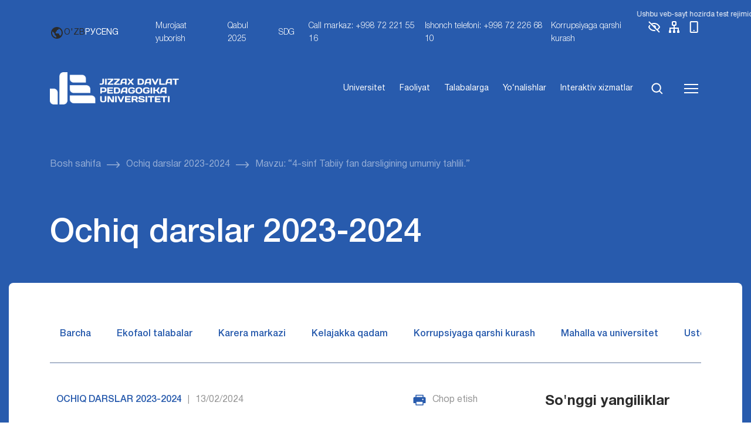

--- FILE ---
content_type: text/html; charset=UTF-8
request_url: https://jdpu.uz/mavzu-4-sinf-tabiiy-fan-darsligining-umumiy-tahlili/
body_size: 42396
content:
<!DOCTYPE html>
<html lang="uz-UZ">
<head>
    <meta charset="UTF-8">
    <meta name="viewport" content="width=device-width, initial-scale=1, shrink-to-fit=no">
    <link rel="icon" type="image/png" href="https://jdpu.uz/wp-content/themes/jdpu/assets/img/favicon.png"/>
    <title>Mavzu: “4-sinf Tabiiy fan darsligining umumiy tahlili.”   &#8211; Abdulla Qodiriy nomidagi  Jizzax davlat pedagogika universiteti</title>
<meta name='robots' content='max-image-preview:large' />
	<style>img:is([sizes="auto" i], [sizes^="auto," i]) { contain-intrinsic-size: 3000px 1500px }</style>
	<link rel='dns-prefetch' href='//cdn.jsdelivr.net' />
<link rel="alternate" type="application/rss+xml" title="Abdulla Qodiriy nomidagi  Jizzax davlat pedagogika universiteti &raquo; obunasi" href="https://jdpu.uz/feed/" />
<link rel="alternate" type="application/rss+xml" title="Abdulla Qodiriy nomidagi  Jizzax davlat pedagogika universiteti &raquo; bildirilgan fikrlar obunasi" href="https://jdpu.uz/comments/feed/" />
<link rel="alternate" type="application/rss+xml" title="Abdulla Qodiriy nomidagi  Jizzax davlat pedagogika universiteti &raquo; Mavzu: “4-sinf Tabiiy fan darsligining umumiy tahlili.”   bildirilgan fikrlar obunasi" href="https://jdpu.uz/mavzu-4-sinf-tabiiy-fan-darsligining-umumiy-tahlili/feed/" />
<script>
window._wpemojiSettings = {"baseUrl":"https:\/\/s.w.org\/images\/core\/emoji\/16.0.1\/72x72\/","ext":".png","svgUrl":"https:\/\/s.w.org\/images\/core\/emoji\/16.0.1\/svg\/","svgExt":".svg","source":{"concatemoji":"https:\/\/jdpu.uz\/wp-includes\/js\/wp-emoji-release.min.js?ver=6.8.3"}};
/*! This file is auto-generated */
!function(s,n){var o,i,e;function c(e){try{var t={supportTests:e,timestamp:(new Date).valueOf()};sessionStorage.setItem(o,JSON.stringify(t))}catch(e){}}function p(e,t,n){e.clearRect(0,0,e.canvas.width,e.canvas.height),e.fillText(t,0,0);var t=new Uint32Array(e.getImageData(0,0,e.canvas.width,e.canvas.height).data),a=(e.clearRect(0,0,e.canvas.width,e.canvas.height),e.fillText(n,0,0),new Uint32Array(e.getImageData(0,0,e.canvas.width,e.canvas.height).data));return t.every(function(e,t){return e===a[t]})}function u(e,t){e.clearRect(0,0,e.canvas.width,e.canvas.height),e.fillText(t,0,0);for(var n=e.getImageData(16,16,1,1),a=0;a<n.data.length;a++)if(0!==n.data[a])return!1;return!0}function f(e,t,n,a){switch(t){case"flag":return n(e,"\ud83c\udff3\ufe0f\u200d\u26a7\ufe0f","\ud83c\udff3\ufe0f\u200b\u26a7\ufe0f")?!1:!n(e,"\ud83c\udde8\ud83c\uddf6","\ud83c\udde8\u200b\ud83c\uddf6")&&!n(e,"\ud83c\udff4\udb40\udc67\udb40\udc62\udb40\udc65\udb40\udc6e\udb40\udc67\udb40\udc7f","\ud83c\udff4\u200b\udb40\udc67\u200b\udb40\udc62\u200b\udb40\udc65\u200b\udb40\udc6e\u200b\udb40\udc67\u200b\udb40\udc7f");case"emoji":return!a(e,"\ud83e\udedf")}return!1}function g(e,t,n,a){var r="undefined"!=typeof WorkerGlobalScope&&self instanceof WorkerGlobalScope?new OffscreenCanvas(300,150):s.createElement("canvas"),o=r.getContext("2d",{willReadFrequently:!0}),i=(o.textBaseline="top",o.font="600 32px Arial",{});return e.forEach(function(e){i[e]=t(o,e,n,a)}),i}function t(e){var t=s.createElement("script");t.src=e,t.defer=!0,s.head.appendChild(t)}"undefined"!=typeof Promise&&(o="wpEmojiSettingsSupports",i=["flag","emoji"],n.supports={everything:!0,everythingExceptFlag:!0},e=new Promise(function(e){s.addEventListener("DOMContentLoaded",e,{once:!0})}),new Promise(function(t){var n=function(){try{var e=JSON.parse(sessionStorage.getItem(o));if("object"==typeof e&&"number"==typeof e.timestamp&&(new Date).valueOf()<e.timestamp+604800&&"object"==typeof e.supportTests)return e.supportTests}catch(e){}return null}();if(!n){if("undefined"!=typeof Worker&&"undefined"!=typeof OffscreenCanvas&&"undefined"!=typeof URL&&URL.createObjectURL&&"undefined"!=typeof Blob)try{var e="postMessage("+g.toString()+"("+[JSON.stringify(i),f.toString(),p.toString(),u.toString()].join(",")+"));",a=new Blob([e],{type:"text/javascript"}),r=new Worker(URL.createObjectURL(a),{name:"wpTestEmojiSupports"});return void(r.onmessage=function(e){c(n=e.data),r.terminate(),t(n)})}catch(e){}c(n=g(i,f,p,u))}t(n)}).then(function(e){for(var t in e)n.supports[t]=e[t],n.supports.everything=n.supports.everything&&n.supports[t],"flag"!==t&&(n.supports.everythingExceptFlag=n.supports.everythingExceptFlag&&n.supports[t]);n.supports.everythingExceptFlag=n.supports.everythingExceptFlag&&!n.supports.flag,n.DOMReady=!1,n.readyCallback=function(){n.DOMReady=!0}}).then(function(){return e}).then(function(){var e;n.supports.everything||(n.readyCallback(),(e=n.source||{}).concatemoji?t(e.concatemoji):e.wpemoji&&e.twemoji&&(t(e.twemoji),t(e.wpemoji)))}))}((window,document),window._wpemojiSettings);
</script>
<style id='wp-emoji-styles-inline-css'>

	img.wp-smiley, img.emoji {
		display: inline !important;
		border: none !important;
		box-shadow: none !important;
		height: 1em !important;
		width: 1em !important;
		margin: 0 0.07em !important;
		vertical-align: -0.1em !important;
		background: none !important;
		padding: 0 !important;
	}
</style>
<link rel='stylesheet' id='wp-block-library-css' href='https://jdpu.uz/wp-includes/css/dist/block-library/style.min.css?ver=6.8.3' media='all' />
<style id='wp-block-library-theme-inline-css'>
.wp-block-audio :where(figcaption){color:#555;font-size:13px;text-align:center}.is-dark-theme .wp-block-audio :where(figcaption){color:#ffffffa6}.wp-block-audio{margin:0 0 1em}.wp-block-code{border:1px solid #ccc;border-radius:4px;font-family:Menlo,Consolas,monaco,monospace;padding:.8em 1em}.wp-block-embed :where(figcaption){color:#555;font-size:13px;text-align:center}.is-dark-theme .wp-block-embed :where(figcaption){color:#ffffffa6}.wp-block-embed{margin:0 0 1em}.blocks-gallery-caption{color:#555;font-size:13px;text-align:center}.is-dark-theme .blocks-gallery-caption{color:#ffffffa6}:root :where(.wp-block-image figcaption){color:#555;font-size:13px;text-align:center}.is-dark-theme :root :where(.wp-block-image figcaption){color:#ffffffa6}.wp-block-image{margin:0 0 1em}.wp-block-pullquote{border-bottom:4px solid;border-top:4px solid;color:currentColor;margin-bottom:1.75em}.wp-block-pullquote cite,.wp-block-pullquote footer,.wp-block-pullquote__citation{color:currentColor;font-size:.8125em;font-style:normal;text-transform:uppercase}.wp-block-quote{border-left:.25em solid;margin:0 0 1.75em;padding-left:1em}.wp-block-quote cite,.wp-block-quote footer{color:currentColor;font-size:.8125em;font-style:normal;position:relative}.wp-block-quote:where(.has-text-align-right){border-left:none;border-right:.25em solid;padding-left:0;padding-right:1em}.wp-block-quote:where(.has-text-align-center){border:none;padding-left:0}.wp-block-quote.is-large,.wp-block-quote.is-style-large,.wp-block-quote:where(.is-style-plain){border:none}.wp-block-search .wp-block-search__label{font-weight:700}.wp-block-search__button{border:1px solid #ccc;padding:.375em .625em}:where(.wp-block-group.has-background){padding:1.25em 2.375em}.wp-block-separator.has-css-opacity{opacity:.4}.wp-block-separator{border:none;border-bottom:2px solid;margin-left:auto;margin-right:auto}.wp-block-separator.has-alpha-channel-opacity{opacity:1}.wp-block-separator:not(.is-style-wide):not(.is-style-dots){width:100px}.wp-block-separator.has-background:not(.is-style-dots){border-bottom:none;height:1px}.wp-block-separator.has-background:not(.is-style-wide):not(.is-style-dots){height:2px}.wp-block-table{margin:0 0 1em}.wp-block-table td,.wp-block-table th{word-break:normal}.wp-block-table :where(figcaption){color:#555;font-size:13px;text-align:center}.is-dark-theme .wp-block-table :where(figcaption){color:#ffffffa6}.wp-block-video :where(figcaption){color:#555;font-size:13px;text-align:center}.is-dark-theme .wp-block-video :where(figcaption){color:#ffffffa6}.wp-block-video{margin:0 0 1em}:root :where(.wp-block-template-part.has-background){margin-bottom:0;margin-top:0;padding:1.25em 2.375em}
</style>
<style id='classic-theme-styles-inline-css'>
/*! This file is auto-generated */
.wp-block-button__link{color:#fff;background-color:#32373c;border-radius:9999px;box-shadow:none;text-decoration:none;padding:calc(.667em + 2px) calc(1.333em + 2px);font-size:1.125em}.wp-block-file__button{background:#32373c;color:#fff;text-decoration:none}
</style>
<style id='global-styles-inline-css'>
:root{--wp--preset--aspect-ratio--square: 1;--wp--preset--aspect-ratio--4-3: 4/3;--wp--preset--aspect-ratio--3-4: 3/4;--wp--preset--aspect-ratio--3-2: 3/2;--wp--preset--aspect-ratio--2-3: 2/3;--wp--preset--aspect-ratio--16-9: 16/9;--wp--preset--aspect-ratio--9-16: 9/16;--wp--preset--color--black: #000000;--wp--preset--color--cyan-bluish-gray: #abb8c3;--wp--preset--color--white: #ffffff;--wp--preset--color--pale-pink: #f78da7;--wp--preset--color--vivid-red: #cf2e2e;--wp--preset--color--luminous-vivid-orange: #ff6900;--wp--preset--color--luminous-vivid-amber: #fcb900;--wp--preset--color--light-green-cyan: #7bdcb5;--wp--preset--color--vivid-green-cyan: #00d084;--wp--preset--color--pale-cyan-blue: #8ed1fc;--wp--preset--color--vivid-cyan-blue: #0693e3;--wp--preset--color--vivid-purple: #9b51e0;--wp--preset--gradient--vivid-cyan-blue-to-vivid-purple: linear-gradient(135deg,rgba(6,147,227,1) 0%,rgb(155,81,224) 100%);--wp--preset--gradient--light-green-cyan-to-vivid-green-cyan: linear-gradient(135deg,rgb(122,220,180) 0%,rgb(0,208,130) 100%);--wp--preset--gradient--luminous-vivid-amber-to-luminous-vivid-orange: linear-gradient(135deg,rgba(252,185,0,1) 0%,rgba(255,105,0,1) 100%);--wp--preset--gradient--luminous-vivid-orange-to-vivid-red: linear-gradient(135deg,rgba(255,105,0,1) 0%,rgb(207,46,46) 100%);--wp--preset--gradient--very-light-gray-to-cyan-bluish-gray: linear-gradient(135deg,rgb(238,238,238) 0%,rgb(169,184,195) 100%);--wp--preset--gradient--cool-to-warm-spectrum: linear-gradient(135deg,rgb(74,234,220) 0%,rgb(151,120,209) 20%,rgb(207,42,186) 40%,rgb(238,44,130) 60%,rgb(251,105,98) 80%,rgb(254,248,76) 100%);--wp--preset--gradient--blush-light-purple: linear-gradient(135deg,rgb(255,206,236) 0%,rgb(152,150,240) 100%);--wp--preset--gradient--blush-bordeaux: linear-gradient(135deg,rgb(254,205,165) 0%,rgb(254,45,45) 50%,rgb(107,0,62) 100%);--wp--preset--gradient--luminous-dusk: linear-gradient(135deg,rgb(255,203,112) 0%,rgb(199,81,192) 50%,rgb(65,88,208) 100%);--wp--preset--gradient--pale-ocean: linear-gradient(135deg,rgb(255,245,203) 0%,rgb(182,227,212) 50%,rgb(51,167,181) 100%);--wp--preset--gradient--electric-grass: linear-gradient(135deg,rgb(202,248,128) 0%,rgb(113,206,126) 100%);--wp--preset--gradient--midnight: linear-gradient(135deg,rgb(2,3,129) 0%,rgb(40,116,252) 100%);--wp--preset--font-size--small: 13px;--wp--preset--font-size--medium: 20px;--wp--preset--font-size--large: 36px;--wp--preset--font-size--x-large: 42px;--wp--preset--spacing--20: 0.44rem;--wp--preset--spacing--30: 0.67rem;--wp--preset--spacing--40: 1rem;--wp--preset--spacing--50: 1.5rem;--wp--preset--spacing--60: 2.25rem;--wp--preset--spacing--70: 3.38rem;--wp--preset--spacing--80: 5.06rem;--wp--preset--shadow--natural: 6px 6px 9px rgba(0, 0, 0, 0.2);--wp--preset--shadow--deep: 12px 12px 50px rgba(0, 0, 0, 0.4);--wp--preset--shadow--sharp: 6px 6px 0px rgba(0, 0, 0, 0.2);--wp--preset--shadow--outlined: 6px 6px 0px -3px rgba(255, 255, 255, 1), 6px 6px rgba(0, 0, 0, 1);--wp--preset--shadow--crisp: 6px 6px 0px rgba(0, 0, 0, 1);}:where(.is-layout-flex){gap: 0.5em;}:where(.is-layout-grid){gap: 0.5em;}body .is-layout-flex{display: flex;}.is-layout-flex{flex-wrap: wrap;align-items: center;}.is-layout-flex > :is(*, div){margin: 0;}body .is-layout-grid{display: grid;}.is-layout-grid > :is(*, div){margin: 0;}:where(.wp-block-columns.is-layout-flex){gap: 2em;}:where(.wp-block-columns.is-layout-grid){gap: 2em;}:where(.wp-block-post-template.is-layout-flex){gap: 1.25em;}:where(.wp-block-post-template.is-layout-grid){gap: 1.25em;}.has-black-color{color: var(--wp--preset--color--black) !important;}.has-cyan-bluish-gray-color{color: var(--wp--preset--color--cyan-bluish-gray) !important;}.has-white-color{color: var(--wp--preset--color--white) !important;}.has-pale-pink-color{color: var(--wp--preset--color--pale-pink) !important;}.has-vivid-red-color{color: var(--wp--preset--color--vivid-red) !important;}.has-luminous-vivid-orange-color{color: var(--wp--preset--color--luminous-vivid-orange) !important;}.has-luminous-vivid-amber-color{color: var(--wp--preset--color--luminous-vivid-amber) !important;}.has-light-green-cyan-color{color: var(--wp--preset--color--light-green-cyan) !important;}.has-vivid-green-cyan-color{color: var(--wp--preset--color--vivid-green-cyan) !important;}.has-pale-cyan-blue-color{color: var(--wp--preset--color--pale-cyan-blue) !important;}.has-vivid-cyan-blue-color{color: var(--wp--preset--color--vivid-cyan-blue) !important;}.has-vivid-purple-color{color: var(--wp--preset--color--vivid-purple) !important;}.has-black-background-color{background-color: var(--wp--preset--color--black) !important;}.has-cyan-bluish-gray-background-color{background-color: var(--wp--preset--color--cyan-bluish-gray) !important;}.has-white-background-color{background-color: var(--wp--preset--color--white) !important;}.has-pale-pink-background-color{background-color: var(--wp--preset--color--pale-pink) !important;}.has-vivid-red-background-color{background-color: var(--wp--preset--color--vivid-red) !important;}.has-luminous-vivid-orange-background-color{background-color: var(--wp--preset--color--luminous-vivid-orange) !important;}.has-luminous-vivid-amber-background-color{background-color: var(--wp--preset--color--luminous-vivid-amber) !important;}.has-light-green-cyan-background-color{background-color: var(--wp--preset--color--light-green-cyan) !important;}.has-vivid-green-cyan-background-color{background-color: var(--wp--preset--color--vivid-green-cyan) !important;}.has-pale-cyan-blue-background-color{background-color: var(--wp--preset--color--pale-cyan-blue) !important;}.has-vivid-cyan-blue-background-color{background-color: var(--wp--preset--color--vivid-cyan-blue) !important;}.has-vivid-purple-background-color{background-color: var(--wp--preset--color--vivid-purple) !important;}.has-black-border-color{border-color: var(--wp--preset--color--black) !important;}.has-cyan-bluish-gray-border-color{border-color: var(--wp--preset--color--cyan-bluish-gray) !important;}.has-white-border-color{border-color: var(--wp--preset--color--white) !important;}.has-pale-pink-border-color{border-color: var(--wp--preset--color--pale-pink) !important;}.has-vivid-red-border-color{border-color: var(--wp--preset--color--vivid-red) !important;}.has-luminous-vivid-orange-border-color{border-color: var(--wp--preset--color--luminous-vivid-orange) !important;}.has-luminous-vivid-amber-border-color{border-color: var(--wp--preset--color--luminous-vivid-amber) !important;}.has-light-green-cyan-border-color{border-color: var(--wp--preset--color--light-green-cyan) !important;}.has-vivid-green-cyan-border-color{border-color: var(--wp--preset--color--vivid-green-cyan) !important;}.has-pale-cyan-blue-border-color{border-color: var(--wp--preset--color--pale-cyan-blue) !important;}.has-vivid-cyan-blue-border-color{border-color: var(--wp--preset--color--vivid-cyan-blue) !important;}.has-vivid-purple-border-color{border-color: var(--wp--preset--color--vivid-purple) !important;}.has-vivid-cyan-blue-to-vivid-purple-gradient-background{background: var(--wp--preset--gradient--vivid-cyan-blue-to-vivid-purple) !important;}.has-light-green-cyan-to-vivid-green-cyan-gradient-background{background: var(--wp--preset--gradient--light-green-cyan-to-vivid-green-cyan) !important;}.has-luminous-vivid-amber-to-luminous-vivid-orange-gradient-background{background: var(--wp--preset--gradient--luminous-vivid-amber-to-luminous-vivid-orange) !important;}.has-luminous-vivid-orange-to-vivid-red-gradient-background{background: var(--wp--preset--gradient--luminous-vivid-orange-to-vivid-red) !important;}.has-very-light-gray-to-cyan-bluish-gray-gradient-background{background: var(--wp--preset--gradient--very-light-gray-to-cyan-bluish-gray) !important;}.has-cool-to-warm-spectrum-gradient-background{background: var(--wp--preset--gradient--cool-to-warm-spectrum) !important;}.has-blush-light-purple-gradient-background{background: var(--wp--preset--gradient--blush-light-purple) !important;}.has-blush-bordeaux-gradient-background{background: var(--wp--preset--gradient--blush-bordeaux) !important;}.has-luminous-dusk-gradient-background{background: var(--wp--preset--gradient--luminous-dusk) !important;}.has-pale-ocean-gradient-background{background: var(--wp--preset--gradient--pale-ocean) !important;}.has-electric-grass-gradient-background{background: var(--wp--preset--gradient--electric-grass) !important;}.has-midnight-gradient-background{background: var(--wp--preset--gradient--midnight) !important;}.has-small-font-size{font-size: var(--wp--preset--font-size--small) !important;}.has-medium-font-size{font-size: var(--wp--preset--font-size--medium) !important;}.has-large-font-size{font-size: var(--wp--preset--font-size--large) !important;}.has-x-large-font-size{font-size: var(--wp--preset--font-size--x-large) !important;}
:where(.wp-block-post-template.is-layout-flex){gap: 1.25em;}:where(.wp-block-post-template.is-layout-grid){gap: 1.25em;}
:where(.wp-block-columns.is-layout-flex){gap: 2em;}:where(.wp-block-columns.is-layout-grid){gap: 2em;}
:root :where(.wp-block-pullquote){font-size: 1.5em;line-height: 1.6;}
</style>
<link rel='stylesheet' id='wp-pagenavi-css' href='https://jdpu.uz/wp-content/plugins/wp-pagenavi/pagenavi-css.css?ver=2.70' media='all' />
<link rel='stylesheet' id='dashicons-css' href='https://jdpu.uz/wp-includes/css/dashicons.min.css?ver=6.8.3' media='all' />
<link rel='stylesheet' id='header-css' href='https://jdpu.uz/wp-content/themes/jdpu/assets/css/header.css?ver=5.2' media='all' />
<link rel='stylesheet' id='pages-css' href='https://jdpu.uz/wp-content/themes/jdpu/assets/css/pages.css?ver=5.2' media='all' />
<link rel='stylesheet' id='swiper-css-css' href='https://cdn.jsdelivr.net/npm/swiper@10/swiper-bundle.min.css?ver=6.8.3' media='all' />
<link rel='stylesheet' id='single-post-style-css' href='https://jdpu.uz/wp-content/themes/jdpu/assets/css/content-single.css?ver=1.0.0' media='all' />
<link rel='stylesheet' id='easy_table_style-css' href='https://jdpu.uz/wp-content/plugins/easy-table/themes/default/style.css?ver=1.8' media='all' />
<link rel="https://api.w.org/" href="https://jdpu.uz/wp-json/" /><link rel="alternate" title="JSON" type="application/json" href="https://jdpu.uz/wp-json/wp/v2/posts/48522" /><link rel="EditURI" type="application/rsd+xml" title="RSD" href="https://jdpu.uz/xmlrpc.php?rsd" />
<meta name="generator" content="WordPress 6.8.3" />
<link rel="canonical" href="https://jdpu.uz/mavzu-4-sinf-tabiiy-fan-darsligining-umumiy-tahlili/" />
<link rel='shortlink' href='https://jdpu.uz/?p=48522' />
<link rel="alternate" title="oEmbed (JSON)" type="application/json+oembed" href="https://jdpu.uz/wp-json/oembed/1.0/embed?url=https%3A%2F%2Fjdpu.uz%2Fmavzu-4-sinf-tabiiy-fan-darsligining-umumiy-tahlili%2F" />
<link rel="alternate" title="oEmbed (XML)" type="text/xml+oembed" href="https://jdpu.uz/wp-json/oembed/1.0/embed?url=https%3A%2F%2Fjdpu.uz%2Fmavzu-4-sinf-tabiiy-fan-darsligining-umumiy-tahlili%2F&#038;format=xml" />
<style>
.qtranxs_flag_uz {background-image: url(https://jdpu.uz/wp-content/plugins/qtranslate-xt/flags/uz.png); background-repeat: no-repeat;}
.qtranxs_flag_en {background-image: url(https://jdpu.uz/wp-content/plugins/qtranslate-xt/flags/gb.png); background-repeat: no-repeat;}
.qtranxs_flag_ru {background-image: url(https://jdpu.uz/wp-content/plugins/qtranslate-xt/flags/ru.png); background-repeat: no-repeat;}
</style>
<link hreflang="uz" href="https://jdpu.uz/mavzu-4-sinf-tabiiy-fan-darsligining-umumiy-tahlili/" rel="alternate" />
<link hreflang="en" href="https://jdpu.uz/en/mavzu-4-sinf-tabiiy-fan-darsligining-umumiy-tahlili/" rel="alternate" />
<link hreflang="ru" href="https://jdpu.uz/ru/mavzu-4-sinf-tabiiy-fan-darsligining-umumiy-tahlili/" rel="alternate" />
<link hreflang="x-default" href="https://jdpu.uz/mavzu-4-sinf-tabiiy-fan-darsligining-umumiy-tahlili/" rel="alternate" />
<meta name="generator" content="qTranslate-XT 3.15.3" />
<style type="text/css">/** Mega Menu CSS: fs **/</style>
</head>

<body class="wp-singular post-template-default single single-post postid-48522 single-format-standard wp-theme-jdpu">
<header>
    <div class="top-bar">
        <div class="announcement-marquee">
            <div class="marquee-content">
    <span>
        Ushbu veb-sayt hozirda test rejimida ishlamoqda. Ba'zi funksiyalar mavjud bo‘lmasligi yoki kutilganidek ishlamasligi mumkin.    </span>
            </div>
        </div>
        <div class="container">
            <div class="nav-links fs-14">
                <div class="logo d-flex text-uppercase align-center">
                    <a href="https://jdpu.uz"><img class="d-flex" src="https://jdpu.uz/wp-content/themes/jdpu/assets/img/logo_jd.png" alt="JDPU logotipi"></a>
<!--                    <p>--><!--</p>-->
                </div>
                <div class="lang d-flex align-center gap-10 me-40">
                    <svg width="24" height="24" viewBox="0 0 24 24" fill="none" xmlns="http://www.w3.org/2000/svg">
                        <path d="M12 2C6.486 2 2 6.486 2 12C2 17.514 6.486 22 12 22C17.514 22 22 17.514 22 12C22 6.486 17.514 2 12 2ZM4 12C4 11.101 4.156 10.238 4.431 9.431L6 11L8 13V15L10 17L11 18V19.931C7.061 19.436 4 16.072 4 12ZM18.33 16.873C17.677 16.347 16.687 16 16 16V15C16 14.4696 15.7893 13.9609 15.4142 13.5858C15.0391 13.2107 14.5304 13 14 13H10V10C10.5304 10 11.0391 9.78929 11.4142 9.41421C11.7893 9.03914 12 8.53043 12 8V7H13C13.5304 7 14.0391 6.78929 14.4142 6.41421C14.7893 6.03914 15 5.53043 15 5V4.589C17.928 5.778 20 8.65 20 12C19.9998 13.7647 19.4123 15.4791 18.33 16.873Z" fill="#2B2B2B"/>
                    </svg>

                    <span class="active">O'ZB</span><a href="https://jdpu.uz/ru/mavzu-4-sinf-tabiiy-fan-darsligining-umumiy-tahlili/">РУС</a><a href="https://jdpu.uz/en/mavzu-4-sinf-tabiiy-fan-darsligining-umumiy-tahlili/">ENG</a>                </div>
                <div class="d-none d-lg-flex">

                    <div class="menu-top_header-container"><ul id="menu-top_header" class="gap-20 no-wrap"><li id="menu-item-69912" class="menu-item menu-item-type-post_type menu-item-object-page menu-item-69912"><a href="https://jdpu.uz/murojaatlar/">Murojaat yuborish</a></li>
<li id="menu-item-69384" class="menu-item menu-item-type-post_type menu-item-object-page menu-item-69384"><a href="https://jdpu.uz/abiturientlarga/">Qabul 2025</a></li>
<li id="menu-item-94268" class="menu-item menu-item-type-post_type menu-item-object-page menu-item-94268"><a href="https://jdpu.uz/universitet/faoliyat/sdg/">SDG</a></li>
<li id="menu-item-70202" class="menu-item menu-item-type-custom menu-item-object-custom menu-item-70202"><a href="#">Call markaz: +998 72 221 55 16</a></li>
<li id="menu-item-69386" class="menu-item menu-item-type-custom menu-item-object-custom menu-item-69386"><a href="#">Ishonch telefoni: +998 72 226 68 10</a></li>
<li id="menu-item-93616" class="menu-item menu-item-type-custom menu-item-object-custom menu-item-93616"><a href="https://jdpu.uz/department/korrupsiyaga-qarshi-kurashish-komplaens-nazorat-tizimini-boshqarish-bolimi/">Korrupsiyaga qarshi kurash</a></li>
</ul></div>
                    <a class="me-10 tooltip-wrapper" href="#">
                        <img src="https://jdpu.uz/wp-content/themes/jdpu/assets/svg/eye.svg" alt="">
                        <!--                                <div class="custom-tooltip tooltip-style">Ko'rish</div>-->
                    </a>

                    <a class="me-10 tooltip-wrapper" href="#">
                        <img src="https://jdpu.uz/wp-content/themes/jdpu/assets/svg/sitemap.svg" alt="">
                        <!--                                <div class="custom-tooltip tooltip-style">Sayt xaritasi</div>-->
                    </a>

                    <a class="tooltip-wrapper" href="#">
                        <img src="https://jdpu.uz/wp-content/themes/jdpu/assets/svg/mobile.svg" alt="">
                        <!--                                <div class="custom-tooltip tooltip-style">Mobil versiya</div>-->
                    </a>

                </div>
                <a href="#" class="openMenu d-block d-lg-none"><img src="/wp-content/themes/jdpu/assets/svg/menu.svg" alt=""></a>
            </div>
        </div>
    </div>
    <div class="header_menu container-fluid pt-30 pb-30">
        <div class="container">
            <div class="menu d-flex justify-between align-center">
                <div class="logo d-flex text-uppercase align-center">
                    <a href="https://jdpu.uz"><img class="d-flex" src="https://jdpu.uz/wp-content/themes/jdpu/assets/img/logo_jd.png" alt="JDPU logotipi"></a>
<!--                    <p>--><!--</p>-->
                </div>
                <ul class="d-flex">

                    <li id="menu-item-69389" class="menu-item menu-item-type-post_type menu-item-object-page menu-item-69389"><a href="https://jdpu.uz/universitet/">Universitet</a></li>
<li id="menu-item-69390" class="menu-item menu-item-type-post_type menu-item-object-page menu-item-69390"><a href="https://jdpu.uz/universitet/faoliyat/">Faoliyat</a></li>
<li id="menu-item-69391" class="menu-item menu-item-type-custom menu-item-object-custom menu-item-69391"><a href="https://jdpu.uz/talabalarga">Talabalarga</a></li>
<li id="menu-item-69392" class="menu-item menu-item-type-post_type menu-item-object-page menu-item-69392"><a href="https://jdpu.uz/universitet/yonalishlar/">Yo‘nalishlar</a></li>
<li id="menu-item-69393" class="menu-item menu-item-type-custom menu-item-object-custom menu-item-69393"><a href="https://interaktiv.jdpu.uz/">Interaktiv xizmatlar</a></li>

                    <li><a href="#" class="search-icon" id="openModal"><img src="https://jdpu.uz/wp-content/themes/jdpu/assets/svg/search.svg" alt=""></a></li>
                    <li><a href="#" class="openMenu"><img src="https://jdpu.uz/wp-content/themes/jdpu/assets/svg/menu.svg" alt=""></a></li>
                </ul>
            </div>
        </div>
    </div>
</header>

<main>
<div class="breadcrumbs pt-60 pb-60">
    <div class="container">
        <ul class="d-flex align-items-center flex-wrap gap-10">
            <li class="me-10 d-flex align-items-center">
                <a href="https://jdpu.uz/" class="me-10 active">
                    Bosh sahifa                </a>
                <img src="https://jdpu.uz/wp-content/themes/jdpu/assets/svg/breadcrums-arrow.svg" alt="">
            </li>

            <li class="me-10 d-flex align-items-center"><a href="https://jdpu.uz/category/open-lesson/" class="me-10 active">Ochiq darslar 2023-2024</a><img src="https://jdpu.uz/wp-content/themes/jdpu/assets/svg/breadcrums-arrow.svg" alt=""></li><li>Mavzu: “4-sinf Tabiiy fan darsligining umumiy tahlili.”  </li>        </ul>
    </div>
</div>

<div class="pages_head">
    <div class="container">
        <div class="title mb-40">
            Ochiq darslar 2023-2024        </div>
    </div>
</div>

<div class="container-fluid post-single">
    <div class="page_container main-news pt-60 pb-60">
        <div class="container">
            <div class="page-category row mb-50">
                                <ul class="d-flex gap-10 justify-between col-12 mb-20">
                    <li><a href="https://jdpu.uz/category/yangiliklar/">Barcha</a>
                    </li>
                                                <li>
                                <a href="https://jdpu.uz/category/yangiliklar/ekofaol-talabalar/">Ekofaol talabalar</a>
                            </li>
                                                    <li>
                                <a href="https://jdpu.uz/category/yangiliklar/karera-markazi/">Karera markazi</a>
                            </li>
                                                    <li>
                                <a href="https://jdpu.uz/category/yangiliklar/kelajakka-qadam/">Kelajakka qadam</a>
                            </li>
                                                    <li>
                                <a href="https://jdpu.uz/category/yangiliklar/korrupsiyaga_qarshi_kurash/">Korrupsiyaga qarshi kurash</a>
                            </li>
                                                    <li>
                                <a href="https://jdpu.uz/category/yangiliklar/mahalla-va-universitet/">Mahalla va universitet</a>
                            </li>
                                                    <li>
                                <a href="https://jdpu.uz/category/yangiliklar/ustozlar-suhbatin-qomsar-bu-kongil/">Ustozlar suhbatin qo‘msar bu ko‘ngil</a>
                            </li>
                                        </ul>
                <hr class="top-single">
            </div>
            <div class="row">
                <div class="col-lg-8">
                    <div class="">
                        <div class="row gap gap-40">
                            <div class="d-flex justify-between mb-30 col-12">
                                <div class="d-flex">
                                    <div class="single_category me-10">
                                        Ochiq darslar 2023-2024                                    </div>
                                    <div class="me-10 v-line">|</div>
                                    <div class="single_date me-10">13/02/2024</div>
                                </div>
                                <div class="d-flex">
                                    <img src="https://jdpu.uz/wp-content/themes/jdpu/assets/svg/print.svg" alt=""
                                         class="me-10">
                                    <div class="print">Chop etish</div>
                                </div>
                            </div>
                            <div class="single-title mb-60">
                                Mavzu: “4-sinf Tabiiy fan darsligining umumiy tahlili.”                              </div>
                            <div class="single-content mb-30">
                                <pre>FAN: Maktab darsliklari bilan ishlash t/f

<strong> </strong><strong>Mashg’ulot turi:</strong> Ma’ruza

<strong>Fakultet:</strong> Maktabgacha va boshlang‘ich ta’lim yo‘nalishlarda masofaviy ta’lim

<strong>Bosqich: </strong>3

<strong>Guruh:  </strong>8 ta guruh

<strong>Guruh: </strong>8 ta

<strong>Manzil: </strong>Sirtqi bo‘lim, Maktabgacha va boshlang‘ich ta’lim yo‘nalishlarda masofaviy ta’lim fakulteti, 240 xona

<strong>Kun: </strong>22-noyabr, 2023-yil

<strong>Vaqti: 12:00</strong>

<strong>O’qituvchi: Turanazarova Nilufar Raxmonqul qizi </strong></pre>
                            </div>

                            
                            <div class="single-social col-12">
                                <hr class="hr-line mb-20">
                                <div class="d-flex justify-between align-center">
                                    <div class="d-flex align-center">
                                        <span class="me-10">Ulashish:</span>
                                        <a href="https://t.me/share/url?url=https://jdpu.uz/mavzu-4-sinf-tabiiy-fan-darsligining-umumiy-tahlili/" target="_blank"
                                           class="d-flex">
                                            <svg xmlns="http://www.w3.org/2000/svg" width="24" height="24"
                                                 viewBox="0 0 24 24" fill="none" class="me-10">
                                                <g clip-path="url(#clip0_8467_8381)">
                                                    <path fill-rule="evenodd" clip-rule="evenodd"
                                                          d="M24 12C24 18.6274 18.6274 24 12 24C5.37258 24 0 18.6274 0 12C0 5.37258 5.37258 0 12 0C18.6274 0 24 5.37258 24 12ZM12.43 8.85893C11.2628 9.3444 8.93014 10.3492 5.43189 11.8733C4.86383 12.0992 4.56626 12.3202 4.53917 12.5363C4.49339 12.9015 4.95071 13.0453 5.57348 13.2411C5.65819 13.2678 5.74596 13.2954 5.83594 13.3246C6.44864 13.5238 7.27283 13.7568 7.70129 13.766C8.08994 13.7744 8.52373 13.6142 9.00264 13.2853C12.2712 11.079 13.9584 9.96381 14.0643 9.93977C14.139 9.92281 14.2426 9.90148 14.3128 9.96385C14.3829 10.0262 14.376 10.1443 14.3686 10.176C14.3233 10.3691 12.5281 12.0381 11.5991 12.9018C11.3095 13.171 11.1041 13.362 11.0621 13.4056C10.968 13.5034 10.8721 13.5958 10.78 13.6846C10.2108 14.2333 9.78391 14.6448 10.8036 15.3168C11.2936 15.6397 11.6858 15.9067 12.0769 16.1731C12.5042 16.4641 12.9303 16.7543 13.4816 17.1157C13.6221 17.2078 13.7562 17.3034 13.8869 17.3965C14.3841 17.751 14.8307 18.0694 15.3826 18.0186C15.7032 17.9891 16.0345 17.6876 16.2027 16.7884C16.6002 14.6632 17.3816 10.0585 17.5622 8.16098C17.578 7.99473 17.5581 7.78197 17.5422 7.68857C17.5262 7.59518 17.4928 7.46211 17.3714 7.3636C17.2276 7.24694 17.0056 7.22234 16.9064 7.22408C16.455 7.23203 15.7626 7.47282 12.43 8.85893Z"
                                                          fill="#4C4C4C"></path>
                                                </g>
                                            </svg>
                                        </a>
                                        <a href="http://www.facebook.com/sharer.php?u=https://jdpu.uz/mavzu-4-sinf-tabiiy-fan-darsligining-umumiy-tahlili/"
                                           target="_blank" class="d-flex">
                                            <svg xmlns="http://www.w3.org/2000/svg" width="24" height="24"
                                                 viewBox="0 0 24 24" fill="none" class="me-10">
                                                <g clip-path="url(#clip0_8467_8382)">
                                                    <path d="M12 0C18.6274 0 24 5.37259 24 12C24 18.1352 19.3955 23.1944 13.4538 23.9121V15.667L16.7001 15.667L17.3734 12H13.4538V10.7031C13.4538 9.73417 13.6439 9.06339 14.0799 8.63483C14.5159 8.20627 15.1979 8.01993 16.1817 8.01993C16.4307 8.01993 16.6599 8.02241 16.8633 8.02736C17.1591 8.03456 17.4002 8.047 17.568 8.06467V4.74048C17.501 4.72184 17.4218 4.70321 17.3331 4.68486C17.1321 4.6433 16.8822 4.60324 16.6136 4.56806C16.0523 4.49453 15.4093 4.4423 14.9594 4.4423C13.1424 4.4423 11.7692 4.83102 10.8107 5.63619C9.65388 6.60791 9.10108 8.18622 9.10108 10.4199V12H6.62659V15.667H9.10108V23.6466C3.87432 22.3498 0 17.6277 0 12C0 5.37259 5.37259 0 12 0Z"
                                                          fill="#4C4C4C"></path>
                                                </g>
                                            </svg>
                                        </a>
                                        <a href="https://www.linkedin.com/shareArticle?mini=true&url=https://jdpu.uz/mavzu-4-sinf-tabiiy-fan-darsligining-umumiy-tahlili/"
                                           target="_blank" class="d-flex">
                                            <svg xmlns="http://www.w3.org/2000/svg" width="24" height="24"
                                                 viewBox="0 0 24 24" fill="none" class="me-10">
                                                <path d="M21.3715 1H2.62422C1.72617 1 1 1.70898 1 2.58555V21.4102C1 22.2867 1.72617 23 2.62422 23H21.3715C22.2695 23 23 22.2867 23 21.4145V2.58555C23 1.70898 22.2695 1 21.3715 1ZM7.52695 19.7473H4.26133V9.2457H7.52695V19.7473ZM5.89414 7.81484C4.8457 7.81484 3.99922 6.96836 3.99922 5.92422C3.99922 4.88008 4.8457 4.03359 5.89414 4.03359C6.93828 4.03359 7.78477 4.88008 7.78477 5.92422C7.78477 6.96406 6.93828 7.81484 5.89414 7.81484ZM19.7473 19.7473H16.4859V14.6426C16.4859 13.4266 16.4645 11.8582 14.7887 11.8582C13.0914 11.8582 12.8336 13.1859 12.8336 14.5566V19.7473H9.57656V9.2457H12.7047V10.6809H12.7477C13.1816 9.85586 14.2473 8.98359 15.8328 8.98359C19.1371 8.98359 19.7473 11.1578 19.7473 13.9852V19.7473Z"
                                                      fill="#4C4C4C"></path>
                                            </svg>
                                        </a>
                                        <a href="#" class="d-flex copy-link">
                                            <svg xmlns="http://www.w3.org/2000/svg" width="24" height="24"
                                                 viewBox="0 0 24 24" fill="none" class="me-10">
                                                <path d="M22.0833 1H7.41667C7.17355 1 6.94039 1.09658 6.76849 1.26849C6.59658 1.44039 6.5 1.67355 6.5 1.91667V6.5H1.91667C1.67355 6.5 1.44039 6.59658 1.26849 6.76849C1.09658 6.94039 1 7.17355 1 7.41667V22.0833C1 22.3264 1.09658 22.5596 1.26849 22.7315C1.44039 22.9034 1.67355 23 1.91667 23H16.5833C16.8264 23 17.0596 22.9034 17.2315 22.7315C17.4034 22.5596 17.5 22.3264 17.5 22.0833V17.5H22.0833C22.3264 17.5 22.5596 17.4034 22.7315 17.2315C22.9034 17.0596 23 16.8264 23 16.5833V1.91667C23 1.67355 22.9034 1.44039 22.7315 1.26849C22.5596 1.09658 22.3264 1 22.0833 1ZM21.1667 15.6667H17.5V7.41667C17.5 7.17355 17.4034 6.94039 17.2315 6.76849C17.0596 6.59658 16.8264 6.5 16.5833 6.5H8.33333V2.83333H21.1667V15.6667Z"
                                                      fill="#4C4C4C"></path>
                                            </svg>
                                        </a>
                                        <a href="#qr-modal" class="d-flex" aria-label="QR kodni ko'rsat">
                                            <svg xmlns="http://www.w3.org/2000/svg" width="24" height="24"
                                                 viewBox="0 0 24 24" fill="none" class="me-10">
                                                <path d="M11 3V9C11 9.53043 10.7893 10.0391 10.4142 10.4142C10.0391 10.7893 9.53043 11 9 11H3C2.46957 11 1.96086 10.7893 1.58579 10.4142C1.21071 10.0391 1 9.53043 1 9V3C1 2.46957 1.21071 1.96086 1.58579 1.58579C1.96086 1.21071 2.46957 1 3 1H9C9.53043 1 10.0391 1.21071 10.4142 1.58579C10.7893 1.96086 11 2.46957 11 3ZM9 13H3C2.46957 13 1.96086 13.2107 1.58579 13.5858C1.21071 13.9609 1 14.4696 1 15V21C1 21.5304 1.21071 22.0391 1.58579 22.4142C1.96086 22.7893 2.46957 23 3 23H9C9.53043 23 10.0391 22.7893 10.4142 22.4142C10.7893 22.0391 11 21.5304 11 21V15C11 14.4696 10.7893 13.9609 10.4142 13.5858C10.0391 13.2107 9.53043 13 9 13ZM21 1H15C14.4696 1 13.9609 1.21071 13.5858 1.58579C13.2107 1.96086 13 2.46957 13 3V9C13 9.53043 13.2107 10.0391 13.5858 10.4142C13.9609 10.7893 14.4696 11 15 11H21C21.5304 11 22.0391 10.7893 22.4142 10.4142C22.7893 10.0391 23 9.53043 23 9V3C23 2.46957 22.7893 1.96086 22.4142 1.58579C22.0391 1.21071 21.5304 1 21 1ZM14 19C14.2652 19 14.5196 18.8946 14.7071 18.7071C14.8946 18.5196 15 18.2652 15 18V14C15 13.7348 14.8946 13.4804 14.7071 13.2929C14.5196 13.1054 14.2652 13 14 13C13.7348 13 13.4804 13.1054 13.2929 13.2929C13.1054 13.4804 13 13.7348 13 14V18C13 18.2652 13.1054 18.5196 13.2929 18.7071C13.4804 18.8946 13.7348 19 14 19ZM22 15H19V14C19 13.7348 18.8946 13.4804 18.7071 13.2929C18.5196 13.1054 18.2652 13 18 13C17.7348 13 17.4804 13.1054 17.2929 13.2929C17.1054 13.4804 17 13.7348 17 14V21H14C13.7348 21 13.4804 21.1054 13.2929 21.2929C13.1054 21.4804 13 21.7348 13 22C13 22.2652 13.1054 22.5196 13.2929 22.7071C13.4804 22.8946 13.7348 23 14 23H18C18.2652 23 18.5196 22.8946 18.7071 22.7071C18.8946 22.5196 19 22.2652 19 22V17H22C22.2652 17 22.5196 16.8946 22.7071 16.7071C22.8946 16.5196 23 16.2652 23 16C23 15.7348 22.8946 15.4804 22.7071 15.2929C22.5196 15.1054 22.2652 15 22 15ZM22 19C21.7348 19 21.4804 19.1054 21.2929 19.2929C21.1054 19.4804 21 19.7348 21 20V22C21 22.2652 21.1054 22.5196 21.2929 22.7071C21.4804 22.8946 21.7348 23 22 23C22.2652 23 22.5196 22.8946 22.7071 22.7071C22.8946 22.5196 23 22.2652 23 22V20C23 19.7348 22.8946 19.4804 22.7071 19.2929C22.5196 19.1054 22.2652 19 22 19Z"
                                                      fill="#4C4C4C"></path>
                                            </svg>
                                        </a>
                                        <div id="qr-modal" class="qr-modal" aria-hidden="true">
                                            <a href="#" class="qr-modal__backdrop" aria-label="Yopish"></a>
                                            <div class="qr-modal__dialog" role="dialog" aria-modal="true" aria-labelledby="qr-title">
                                                <h3 id="qr-title">QR kod</h3>
                                                <img src="" alt="QR code for https://jdpu.uz" id="qr-img">
                                                <p class="qr-note">QR kodni skanerlang</p>
                                                <a href="#" style="color:#285BAD" download="qr-code.png" target="_blank" id="qrCode-download" >
                                                    <svg class="w-6 h-6" aria-hidden="true" xmlns="http://www.w3.org/2000/svg" width="24" height="24" fill="none" viewBox="0 0 24 24">
                                                        <path stroke="currentColor" stroke-linecap="round" stroke-linejoin="round" stroke-width="2" d="M4 15v2a3 3 0 0 0 3 3h10a3 3 0 0 0 3-3v-2m-8 1V4m0 12-4-4m4 4 4-4"/>
                                                    </svg>
                                                </a>
                                                <a href="#" class="qr-close" aria-label="Yopish">×</a>
                                            </div>
                                        </div>
                                    </div>
                                    <div class="modal fade" id="qrModal" tabindex="-1" aria-labelledby="qrModalLabel" aria-hidden="true">
                                        <div class="modal-dialog ">
                                            <div class="modal-content">
                                                <div class="modal-header">
                                                    <h5 class="modal-title" id="qrModalLabel"></h5>

                                                    <button type="button" class="btn-close" data-bs-dismiss="modal" aria-label="Close"></button>
                                                </div>
                                                <div class="modal-body text-center">
                                                    <div style="display: flex; justify-content: center; text-align: center;" id="qrcodeShow"></div>
                                                </div>
                                            </div>
                                        </div>
                                    </div>
                                    <div class="d-flex">
                                        <svg xmlns="http://www.w3.org/2000/svg" width="24" height="24"
                                             viewBox="0 0 24 24" fill="none" class="me-10">
                                            <path d="M23.1853 11.6962C23.1525 11.6222 22.3584 9.86062 20.5931 8.09531C18.2409 5.74312 15.27 4.5 12 4.5C8.72999 4.5 5.75905 5.74312 3.40687 8.09531C1.64155 9.86062 0.843741 11.625 0.814679 11.6962C0.772035 11.7922 0.75 11.896 0.75 12.0009C0.75 12.1059 0.772035 12.2097 0.814679 12.3056C0.847491 12.3797 1.64155 14.1403 3.40687 15.9056C5.75905 18.2569 8.72999 19.5 12 19.5C15.27 19.5 18.2409 18.2569 20.5931 15.9056C22.3584 14.1403 23.1525 12.3797 23.1853 12.3056C23.2279 12.2097 23.25 12.1059 23.25 12.0009C23.25 11.896 23.2279 11.7922 23.1853 11.6962ZM12 15.75C11.2583 15.75 10.5333 15.5301 9.9166 15.118C9.29992 14.706 8.81927 14.1203 8.53544 13.4351C8.25161 12.7498 8.17735 11.9958 8.32205 11.2684C8.46674 10.541 8.82389 9.8728 9.34834 9.34835C9.87279 8.8239 10.541 8.46675 11.2684 8.32205C11.9958 8.17736 12.7498 8.25162 13.4351 8.53545C14.1203 8.81928 14.7059 9.29993 15.118 9.91661C15.5301 10.5333 15.75 11.2583 15.75 12C15.75 12.9946 15.3549 13.9484 14.6516 14.6517C13.9484 15.3549 12.9946 15.75 12 15.75Z"
                                                  fill="#285BAD"></path>
                                        </svg>
                                        <div>2&nbsp;784</div>
                                    </div>
                                </div>
                            </div>
                            <div class="row gap justify-between fw-500 align-center mb-5 col-12">
                                <div class="fs-32">Boshqa rubrikalarda mashhur</div>
                                <div class="fs-18">
                                    <a href="" class="d-flex">
                                        <span class="me-10">Barcha Rubrikalar</span>
                                        <img src="https://jdpu.uz/wp-content/themes/jdpu/assets/svg/arrow-right-page.svg"
                                             alt="">
                                    </a>
                                </div>
                            </div>
                            <hr class="hr-line mb-40 col-12">
                            <div class="row gap gap-20 recent_news">
                                                                        <div class="col-lg-4">
                                            <div class="card mb-30">
                                                                                                    <img class="mb-30 w-100"
                                                         src="https://jdpu.uz/wp-content/uploads/2026/01/photo_2026-01-24_15-27-28.jpg"
                                                         alt="Pedagoglar uchun seminar: muzokara va muloqot psixologiyasida yangi texnologiyalar." loading="lazy">
                                                
                                                <div class="fs-18 mb-20 fw-500">
                                                    <a href="https://jdpu.uz/pedagoglar-uchun-seminar-muzokara-va-muloqot-psixologiyasida-yangi-texnologiyalar/">Pedagoglar uchun seminar: muzokara va muloqot psixologiyasida yangi texnologiyalar.</a>
                                                </div>

                                                <div class="fs-14">
                                                    Jizzax davlat pedagogika universitetida har shanba kunlari uzluksiz kasbiy rivojlanish kuni doirasida professor-o‘qituvchilar uchun tashkil etilgan navbatdagi seminar-trening o‘tkazildi.                                                </div>
                                            </div>
                                        </div>
                                                                            <div class="col-lg-4">
                                            <div class="card mb-30">
                                                                                                    <img class="mb-30 w-100"
                                                         src="https://jdpu.uz/wp-content/uploads/2026/01/photo_2026-01-23_22-26-26.jpg"
                                                         alt="Jizzax davlat pedagogika universiteti rahbariyati 1–2-sonli talabalar turar joylarida o‘rganish ishlarini olib bordi." loading="lazy">
                                                
                                                <div class="fs-18 mb-20 fw-500">
                                                    <a href="https://jdpu.uz/jizzax-davlat-pedagogika-universiteti-rahbariyati-1-2-sonli-talabalar-turar-joylarida-organish-ishlarini-olib-bordi/">Jizzax davlat pedagogika universiteti rahbariyati 1–2-sonli talabalar turar joylarida o‘rganish ishlarini olib bordi.</a>
                                                </div>

                                                <div class="fs-14">
                                                    Jizzax davlat pedagogika universiteti rektori Yuldashev Maksudjan Abdullayevich boshchiligida universitet rahbariyati, soha prorektorlari hamda tegishli bo‘lim mudirlari 1–2-sonli talabalar turar joylarida bo‘lib, talabalar uchun yaratilgan...                                                </div>
                                            </div>
                                        </div>
                                                                            <div class="col-lg-4">
                                            <div class="card mb-30">
                                                                                                    <img class="mb-30 w-100"
                                                         src="https://jdpu.uz/wp-content/uploads/2026/01/photo_2026-01-22_12-09-13.jpg"
                                                         alt="Pedagogika-psixologiya va inklyuziv ta’lim fakulteti bitiruvchilari uchun ish beruvchilar bilan ochiq muloqot o‘tkazildi." loading="lazy">
                                                
                                                <div class="fs-18 mb-20 fw-500">
                                                    <a href="https://jdpu.uz/pedagogika-psixologiya-va-inklyuziv-talim-fakulteti-bitiruvchilari-uchun-ish-beruvchilar-bilan-ochiq-muloqot-otkazildi/">Pedagogika-psixologiya va inklyuziv ta’lim fakulteti bitiruvchilari uchun ish beruvchilar bilan ochiq muloqot o‘tkazildi.</a>
                                                </div>

                                                <div class="fs-14">
                                                    Tadbirda Jizzax viloyati Maktabgacha va maktab ta’limi boshqarmasi boshlig‘i Ibodulla Rahimov, tuman ta’lim bo‘limlari vakillari, “O‘zmilliybank” AJ mas’ul xodimi Fozil Nizomov, O‘zbekiston Respublikasi Prezidenti huzuridagi...                                                </div>
                                            </div>
                                        </div>
                                                                </div>
                        </div>
                    </div>

                </div>
                <div class="col-lg-1"></div>
                <div class="last_news col-lg-3">
                    <h4 class="mb-40 fs-32">So'nggi yangiliklar</h4>
                                                <div class="mb-40">
                                <div class="mb-5">
                                    <a href="https://jdpu.uz/jizzax-davlat-pedagogika-universitetida-kengash-yigilishi-bolib-otdi/">Jizzax davlat pedagogika universitetida Kengash yig‘ilishi bo‘lib o‘tdi.</a>
                                </div>
                                <div class="news-date">
                                    <span>22/01/2026</span>
                                </div>
                            </div>
                                                    <div class="mb-40">
                                <div class="mb-5">
                                    <a href="https://jdpu.uz/kengash-majlisida-ilmiy-daraja-va-unvonlar-topshirildi/">Kengash majlisida ilmiy daraja va unvonlar topshirildi.</a>
                                </div>
                                <div class="news-date">
                                    <span>22/01/2026</span>
                                </div>
                            </div>
                                                    <div class="mb-40">
                                <div class="mb-5">
                                    <a href="https://jdpu.uz/jizzax-davlat-pedagogika-universitetida-yakuniy-nazorat-imtihonlari-davom-etmoqda/">Jizzax davlat pedagogika universitetida yakuniy nazorat imtihonlari davom etmoqda.</a>
                                </div>
                                <div class="news-date">
                                    <span>21/01/2026</span>
                                </div>
                            </div>
                                                    <div class="mb-40">
                                <div class="mb-5">
                                    <a href="https://jdpu.uz/jizzax-davlat-pedagogika-universitetida-talim-jarayonida-kompyuter-texnologiyalaridan-foydalanish-mavzusida-seminar-trening-bolib-otdi/">Jizzax davlat pedagogika universitetida “Ta’lim jarayonida kompyuter texnologiyalaridan foydalanish” mavzusida seminar-trening bo‘lib o‘tdi.</a>
                                </div>
                                <div class="news-date">
                                    <span>21/01/2026</span>
                                </div>
                            </div>
                                                    <div class="mb-40">
                                <div class="mb-5">
                                    <a href="https://jdpu.uz/jizzax-davlat-pedagogika-universiteti-rektori-mahallalardan-kelgan-yoshlar-bilan-ochiq-muloqot-otkazdi/">Jizzax davlat pedagogika universiteti rektori mahallalardan kelgan yoshlar bilan ochiq muloqot o‘tkazdi.</a>
                                </div>
                                <div class="news-date">
                                    <span>20/01/2026</span>
                                </div>
                            </div>
                                                    <div class="mb-40">
                                <div class="mb-5">
                                    <a href="https://jdpu.uz/kitobxon-talaba-tanlovining-test-bosqichi-bolib-otdi/">“Kitobxon talaba” tanlovining test bosqichi bo‘lib o‘tdi.</a>
                                </div>
                                <div class="news-date">
                                    <span>20/01/2026</span>
                                </div>
                            </div>
                                                    <div class="mb-40">
                                <div class="mb-5">
                                    <a href="https://jdpu.uz/kitobxon-talaba-tanlovining-navbatdagi-bosqichi-boshlandi/">“Kitobxon talaba” tanlovining navbatdagi bosqichi boshlandi.</a>
                                </div>
                                <div class="news-date">
                                    <span>20/01/2026</span>
                                </div>
                            </div>
                                                    <div class="mb-40">
                                <div class="mb-5">
                                    <a href="https://jdpu.uz/jizzax-davlat-pedagogika-universitetida-yakuniy-nazorat-imtihonlari-yuqori-tashkiliy-darajada-otkazilmoqda/">Jizzax davlat pedagogika universitetida yakuniy nazorat imtihonlari yuqori tashkiliy darajada o‘tkazilmoqda.</a>
                                </div>
                                <div class="news-date">
                                    <span>19/01/2026</span>
                                </div>
                            </div>
                                            <div class="all-news d-flex align-center mb-60">
                        <a href="https://jdpu.uz/category/yangiliklar/"
                           class="fw-500 me-5 fs-32">Barcha yangiliklar</a>
                        <img src="https://jdpu.uz/wp-content/themes/jdpu/assets/svg/arrow-right-blue.svg" alt="">
                    </div>
                    <div>
                        <img class="col-12" src="https://jdpu.uz/wp-content/themes/jdpu/assets/img/ziyo.jpg"
                             alt="">
                    </div>
                </div>
            </div>
        </div>
    </div>
</div>

</main>
<footer>
        <div class="container">
        <div class="footer-head pt-60">
            <div class="row justify-between">
                <div class="col-lg-2 col-sm-6 col-6 mb-30">
                    <div class="footer_title mb-30">Universitet haqida</div>
                    <a href="https://jdpu.uz/universitet/"
                       class="mb-15">Umumiy maʼlumot</a>
                    <a href="https://jdpu.uz/universitet/"
                       class="mb-15">Universitet tarixi</a>
                    <a href="https://jdpu.uz/universitet/universitet-tuzilmasi/"
                       class="mb-15">Universitet tuzilmasi</a>
                    <a href="https://jdpu.uz/rektorat/" class="mb-15">Rektorat</a>
                    <a href="https://jdpu.uz/universitet/universitet-kengashi/"
                       class="mb-15">Universitet kengashi</a>
                    <a href="https://jdpu.uz/meyoriy-hujjatlar/"
                       class="mb-15">Me'yoriy hujjatlar</a>
                </div>
                <div class="col-lg-2 col-sm-6 col-6 mb-30">
                    <div class="footer_title mb-30">Faoliyat</div>
                    <a href="https://jdpu.uz/universitet/faoliyat/"
                       class="mb-15">Ilmiy faoliyat</a>
                    <a href="https://jdpu.uz/universitet/faoliyat/"
                       class="mb-15">Oʻquv jarayoni</a>
                    <a href="https://jdpu.uz/universitet/faoliyat/"
                       class="mb-15">Xalqaro munosabatlar</a>
                    <a href="https://jdpu.uz/universitet/faoliyat/"
                       class="mb-15">Moliyaviy faoliyat</a>
                    <a href="https://jdpu.uz/universitet/faoliyat/"
                       class="mb-15">Yoshlar siyosati</a>
                </div>
                <div class="col-lg-2 col-sm-6 col-6 mb-30">
                    <div class="footer_title mb-30">Abituriyentlarga</div>
                    <a href="https://jdpu.uz/abiturientlarga/"
                       class="mb-15">Qabul komissiyasi</a>
                    <a href="https://jdpu.uz/abiturientlarga/"
                       class="mb-15">Bakalavriat</a>
                    <a href="https://jdpu.uz/abiturientlarga/"
                       class="mb-15">Magistratura</a>
                    <a href="https://jdpu.uz/abiturientlarga/"
                       class="mb-15">Ikkinchi oliy taʼlim</a>
                    <a href="https://jdpu.uz/abiturientlarga/"
                       class="mb-15">Bilim va malakalarni baholash agentligi</a>
                </div>
                <div class="col-lg-2 col-sm-6 col-6 mb-30">
                    <div class="footer_title mb-30">Talabalarga</div>
                    <a href="https://jdpu.uz/universitet/talabalarga/"
                       class="mb-15">Bakalavriat</a>
                    <a href="https://jdpu.uz/universitet/talabalarga/"
                       class="mb-15">Magistratura</a>
                    <a href="https://jdpu.uz/universitet/talabalarga/"
                       class="mb-15">Xorijiy talabalar</a>
                </div>
                <div class="col-lg-2 col-sm-6 col-6 mb-30">
                    <div class="footer_title mb-30">Aloqa</div>
                    <a href="#"
                       class="mb-15 text-balance">130100. Jizzax viloyati, Jizzax shahri, Sh. Rashidov koʻchasi, 4-uy.</a>
                    <a href="#"
                       class="mb-15">+998 72 226 13 57</a>
                    <a href="#"
                       class="mb-15">+998 72 226 68 10</a>
                    <a href="#" class="mb-15">info@jdpu.uz</a>
                    <a href="#"
                       class="mb-15">jiz.jdpi@exat.uz</a>
                </div>
                <div class="col-lg-2 col-sm-6 col-6 mb-30">
                    <div class="footer_title mb-30 hi">Ijtimoiy tarmoqlar</div>
                    <a href="#" class="mb-30 text-balance hi">Bizning ijtimoiy tarmoqlarda obuna boʻling va taraqqiyotimiz haqidagi soʻnggi yangiliklardan xabardor boʻling.</a>
                    <div class="d-flex flex-wrap">
                        <a href="https://t.me/jdpuuz"><img src="https://jdpu.uz/wp-content/themes/jdpu/assets/svg/social/telegram.svg"
                                        alt="" loading="lazy"></a>
                        <a href="https://www.instagram.com/jdpuuz/"><img
                                    src="https://jdpu.uz/wp-content/themes/jdpu/assets/svg/social/instagram.svg"
                                    alt="" loading="lazy"></a>
                        <a href="https://www.facebook.com/jdpuuz"><img src="https://jdpu.uz/wp-content/themes/jdpu/assets/svg/social/facebook.svg"
                                        alt="" loading="lazy"></a>
                        <a href="https://youtube.com/jdpuuz"><img src="https://jdpu.uz/wp-content/themes/jdpu/assets/svg/social/youtube.svg"
                                        alt="" loading="lazy"></a>
                        <a href="https://linkedin.com/school/jdpu"><img src="https://jdpu.uz/wp-content/themes/jdpu/assets/svg/social/linkidin.svg"
                                        alt="" loading="lazy"></a>
                        <a href="https://x.com/jdpuuz"><img src="https://jdpu.uz/wp-content/themes/jdpu/assets/svg/social/x.svg" alt=""
                                        loading="lazy"></a>
                        <a href="https://uz.wikipedia.org/wiki/Jizzax_davlat_pedagogika_universiteti"><img src="https://jdpu.uz/wp-content/themes/jdpu/assets/svg/social/wiki.svg"
                                        alt="" loading="lazy"></a>
                    </div>
                </div>
            </div>
        </div>
        <div class="footer-body">
            <div class="d-flex align-center mb-40">
                <div class="line"></div>
                <div class="footer-logo"><img src="https://jdpu.uz/wp-content/themes/jdpu/assets/img/footer-logo.png" alt=""></div>
                <div class="line"></div>
            </div>
            <div class="div  text-center">Universitetning rasmiy nomi oʻzbek tilida:</div>
            <div class="div mb-20 text-center">Jizzax davlat pedagogika universiteti</div>
            <div class="text-center" style="width: 75%; margin: auto;">Universitet iqtisodiyotni davlat boshqaruvi organlari, mahalliy davlat hokimiyati organlari, kadrlar boʻyicha pudrat tashkilotlari va boshqa tashkilotlar, shu jumladan xorijiy hamkor tashkilotlar bilan oʻzaro hamkorlikda oʻz faoliyatini amalga oshiradi.</div>
            <div class="d-flex justify-between flex-wrap gap-20 mb-60 mt-60">
                <div class="item mb-20">
                    <img src="https://jdpu.uz/wp-content/themes/jdpu/assets/img/icon/gerb.png" alt=""
                         class="me-10">
                    <p><a href="https://president.uz/oz">Oʻzbekiston Respublikasi Prezidentining rasmiy veb-sayti</a></p>
                </div>
                <div class="item mb-20">
                    <img src="https://jdpu.uz/wp-content/themes/jdpu/assets/img/icon/national.png" alt=""
                         class="me-10">
                    <p><a href="https://lex.uz/uz/">Oʻzbekiston Respublikasi qonunchilik maʼlumotlari milliy bazasi</a></p>
                </div>
                <div class="item mb-20">
                    <img src="https://jdpu.uz/wp-content/themes/jdpu/assets/img/icon/mygov.png" alt=""
                         class="me-10">
                    <p><a href="https://my.gov.uz/uz">Davlat interaktiv xizmatlarining yagona portali</a></p>
                </div>
                <div class="item mb-20">
                    <img src="https://jdpu.uz/wp-content/themes/jdpu/assets/img/icon/oliytalimlogo.png" alt=""
                         class="me-10">
                    <p><a href="https://gov.uz/oz/edu">Oʻzbekiston Respublikasi Oliy taʼlim, fan va innovatsiyalar vazirligi</a></p>
                </div>
                <div class="item mb-20">
                    <img src="https://jdpu.uz/wp-content/themes/jdpu/assets/img/icon/maktab.png" alt=""
                         class="me-10">
                    <p><a href="https://uzedu.uz/uz">Oʻzbekiston Respublikasi Maktabgacha va maktab taʼlimi vazirligi</a></p>
                </div>
                <div class="item mb-20">
                    <img src="https://jdpu.uz/wp-content/themes/jdpu/assets/img/icon/gerb.png" alt=""
                         class="me-10">
                    <p><a href="https://gov.uz/uz">Oʻzbekiston Respublikasi Hukumat portali</a></p>
                </div>
                <div class="item mb-20">
                    <img src="https://jdpu.uz/wp-content/themes/jdpu/assets/img/icon/inson_huquqlari.png" alt=""
                         class="me-10">
                    <p><a href="https://insonhuquqlari.uz/">Inson huquqlari bo‘yicha O‘zbekiston Respublikasi Milliy markazi</a></p>
                </div>
                <div class="item mb-20">
                    <img src="https://jdpu.uz/wp-content/themes/jdpu/assets/img/icon/bba.svg" alt=""
                         class="me-10">
                    <p><a href="https://uzbmb.uz/">Bilim va malakalarni baholash agentligi</a></p>
                </div>
                <div class="item mb-20">
                    <img src="https://jdpu.uz/wp-content/themes/jdpu/assets/img/icon/adliya.png" alt=""
                         class="me-10">
                    <p><a href="https://adliya.uz/">O‘zbekiston Respublikasi Adliya vazirligi</a></p>
                </div>
                <div class="item mb-20">
                    <img src="https://jdpu.uz/wp-content/themes/jdpu/assets/img/icon/jizzax.png" alt=""
                         class="me-10">
                    <p><a href="https://gov.uz/oz/jizzax">Jizzax viloyati hokimligining rasmiy sayti</a></p>
                </div>

            </div>
        </div>
        <hr>
        <div class="footer-bottom pt-30 pb-30">
            <div class="d-flex justify-between">
                <div>© 2025 Jizzax davlat pedagogika universiteti</div>
                <div>Materiallardan foydalanganda manbaga faol havola qilish shart</div>
            </div>
        </div>
    </div>

</footer>
<div class="to-top">
    <img src="https://jdpu.uz/wp-content/themes/jdpu/assets/svg/angle-up.svg" alt="">
</div>
<!-- modal search -->
<div class="modal scroll-y" id="searchModal">
    <button class="close-button" id="closeModal">
        <svg xmlns="http://www.w3.org/2000/svg" width="20" height="20" viewBox="0 0 20 20" fill="none">
            <path d="M18.5 1.5L1.5 18.5" stroke="white" stroke-width="2" stroke-linecap="square"
                  stroke-linejoin="round"/>
            <path d="M1.5 1.5L18.5 18.5" stroke="white" stroke-width="2" stroke-linecap="square"
                  stroke-linejoin="round"/>
        </svg>
    </button>
    <div class="modal-content">
        <div class="d-flex search">
            <input type="text" name="s" class="search-input" id="search-input"  placeholder="Saytdan qidiring...">
            <button class="search-clear_button d-none" id="search-clear_button">
                TOZLASH            </button>
            <svg xmlns="http://www.w3.org/2000/svg" width="48" height="48" viewBox="0 0 48 48" fill="none">
                <path d="M22.0583 33.5287C24.6033 33.5282 27.0749 32.6762 29.0796 31.1084L35.3826 37.4114L37.41 35.384L31.107 29.081C32.6756 27.0761 33.5281 24.6039 33.5287 22.0583C33.5287 15.7338 28.3828 10.5879 22.0583 10.5879C15.7338 10.5879 10.5879 15.7338 10.5879 22.0583C10.5879 28.3828 15.7338 33.5287 22.0583 33.5287ZM22.0583 13.4555C26.8027 13.4555 30.6611 17.3138 30.6611 22.0583C30.6611 26.8027 26.8027 30.6611 22.0583 30.6611C17.3138 30.6611 13.4555 26.8027 13.4555 22.0583C13.4555 17.3138 17.3138 13.4555 22.0583 13.4555Z"
                      fill="white"/>
            </svg>
        </div>
        <div class="search-options d-flex justify-around" id="filter-options">
            <label class="d-flex align-center">
                <input class="me-10" type="radio" name="search-filter" value="all" checked>
                <span>Butun sayt</span>
            </label>
            <label class="d-flex align-center">
                <input class="me-10" type="radio" name="search-filter" value="news">
                <span>Yangiliklar va voqealarda</span>
            </label>
            <label class="d-flex align-center">
                <input class="me-10" type="radio" name="search-filter" value="correspondence">
                <span>Sirtqi bo‘lim</span>
            </label>
            <label class="d-flex align-center">
                <input class="me-10" type="radio" name="search-filter" value="personalities">
                <span>Xodimlar</span>
            </label>
        </div>
        <div class="mt-60">
            <div class="s-not-found d-none" id="s-not-found">
                <h3>По вашему запросу ничего не найдено</h3>
                <h4>Попробуйте изменить запрос</h4>
                <div class="s-found_count d-none" id="s-found_count">
                    <h4>TOPILGAN:</h4> <h4>&nbsp;0</h4>
                </div>
            </div>
            <div class="search-results" id="search-results">
            </div>
        </div>
    </div>
</div>
<!-- modal menu -->
<!-- 	<div class="modalMenu" id="menuModal">-->
<!--		<div class="modal-content">-->
<!--			<button class="close-button" id="closeMenu">✖</button>-->
<!--			<div class="menu-search">-->
<!--				<input type="text" placeholder="Поиск по сайту...">-->
<!--			</div>-->
<!--		</div>-->
<!--	</div>-->

<div id="menuModal" class="modalMenu">
    <div class="container-fluid">
        <div class="container">
            <div class="row justify-between">
                <div class="menu-search d-flex align-center">
                    <img src="https://jdpu.uz/wp-content/themes/jdpu/assets/svg/search.svg" alt="">
                    <input type="text" placeholder="Поиск...">
                </div>
                <button class="closeMenu">✖</button>
            </div>
        </div>
    </div>

    <div class="container-fluid">
        <div class="container h-100">
            <div class="row h-100">
                <div class="sidebar">
                    <ul>
                        <li data-category="universite" class="has-submenu">
                            <div class="modal-category"><span
                                        class="me-15">Universitet</span>
                                <svg xmlns="http://www.w3.org/2000/svg" width="10" height="10" viewBox="0 0 10 10"
                                     fill="none">
                                    <g clip-path="url(#clip0_8572_7927)">
                                        <path d="M2.61942 0.61939C2.27732 0.961485 2.27732 1.51613 2.61942 1.85822L5.76118 4.99999L2.61942 8.14175C2.27732 8.48384 2.27732 9.03849 2.61942 9.38058C2.96151 9.72268 3.51615 9.72268 3.85825 9.38058L7.53174 5.70709C7.92226 5.31657 7.92226 4.6834 7.53174 4.29288L3.85825 0.61939C3.51615 0.277295 2.96151 0.277296 2.61942 0.61939Z"
                                              fill="white"></path>
                                    </g>
                                </svg>
                            </div>
                            <div class="submenu">
                                <div class="row">
                                     <ul id="menu-mobile_1" class="menu"><li id="menu-item-80105" class="modal_title menu-item menu-item-type-custom menu-item-object-custom menu-item-has-children menu-item-80105"><a href="#">Universitet haqida</a>
<ul class="sub-menu">
	<li id="menu-item-80106" class="menu-item menu-item-type-post_type menu-item-object-page menu-item-80106"><a href="https://jdpu.uz/?page_id=47813">Umumiy ma’lumotlar</a></li>
	<li id="menu-item-80107" class="menu-item menu-item-type-post_type menu-item-object-page menu-item-80107"><a href="https://jdpu.uz/universitet/otm-rekvizitlari/">OTM rekvizitlari</a></li>
	<li id="menu-item-80108" class="menu-item menu-item-type-taxonomy menu-item-object-category menu-item-80108"><a href="https://jdpu.uz/category/universitet-bitiruvchilari/">Universitet bitiruvchilari</a></li>
</ul>
</li>
<li id="menu-item-80198" class="modal_title menu-item menu-item-type-custom menu-item-object-custom menu-item-has-children menu-item-80198"><a href="#">Rektorat</a>
<ul class="sub-menu">
	<li id="menu-item-80199" class="menu-item menu-item-type-post_type menu-item-object-page menu-item-80199"><a href="https://jdpu.uz/universitet-rektori-2/">Universitet rektori</a></li>
	<li id="menu-item-94209" class="menu-item menu-item-type-post_type menu-item-object-page menu-item-94209"><a href="https://jdpu.uz/universitet/aqchayev-farrux-shavkatovich/">Aqchayev Farrux Shavkatovich</a></li>
	<li id="menu-item-94208" class="menu-item menu-item-type-post_type menu-item-object-page menu-item-94208"><a href="https://jdpu.uz/universitet/xamzayev-xaqberdi-eshmirzayevich/">Xamzayev Xaqberdi Eshmirzayevich</a></li>
	<li id="menu-item-94207" class="menu-item menu-item-type-post_type menu-item-object-page menu-item-94207"><a href="https://jdpu.uz/universitet/jabbarova-anora-javliyevna/">Jabbarova Anora Javliyevna</a></li>
	<li id="menu-item-94206" class="menu-item menu-item-type-post_type menu-item-object-page menu-item-94206"><a href="https://jdpu.uz/universitet/majidov-nizom-bahramovich/">Majidov Nizom Bahramovich</a></li>
</ul>
</li>
<li id="menu-item-80207" class="modal_title menu-item menu-item-type-custom menu-item-object-custom menu-item-has-children menu-item-80207"><a href="#">Universitet kengashi</a>
<ul class="sub-menu">
	<li id="menu-item-80208" class="menu-item menu-item-type-post_type menu-item-object-page menu-item-80208"><a href="https://jdpu.uz/?page_id=10340">Muassasasi kengashi</a></li>
	<li id="menu-item-80209" class="menu-item menu-item-type-post_type menu-item-object-page menu-item-80209"><a href="https://jdpu.uz/?page_id=23328">Jamoatchilik kengashi</a></li>
</ul>
</li>
<li id="menu-item-80210" class="modal_title menu-item menu-item-type-custom menu-item-object-custom menu-item-has-children menu-item-80210"><a href="#">Me’yoriy hujjatlar</a>
<ul class="sub-menu">
	<li id="menu-item-80211" class="menu-item menu-item-type-post_type menu-item-object-page menu-item-80211"><a href="https://jdpu.uz/farmon-va-qarorlar-royhati/">Farmon va qarorlar ro’yhati</a></li>
	<li id="menu-item-80212" class="menu-item menu-item-type-post_type menu-item-object-page menu-item-80212"><a href="https://jdpu.uz/?page_id=40905">Ustav</a></li>
	<li id="menu-item-80213" class="menu-item menu-item-type-post_type menu-item-object-page menu-item-80213"><a href="https://jdpu.uz/meyoriy-hujjatlar/%d0%b6%d0%b0%d0%bc%d0%be%d0%b0-%d1%88%d0%b0%d1%80%d1%82%d0%bd%d0%be%d0%bc%d0%b0%d1%81%d0%b8/">Jamoa shartnomasi</a></li>
	<li id="menu-item-80214" class="menu-item menu-item-type-post_type menu-item-object-page menu-item-80214"><a href="https://jdpu.uz/meyoriy-hujjatlar/ichki-mehnat-tartibi-qoidalari/">Ichki mehnat tartibi qoidalari</a></li>
	<li id="menu-item-80215" class="menu-item menu-item-type-post_type menu-item-object-page menu-item-80215"><a href="https://jdpu.uz/meyoriy-hujjatlar/jizzax-davlat-pedagogika-instituti-odob-axloq-kodeksi/">Jizzax davlat pedagogika universiteti odob-axloq kodeksi</a></li>
	<li id="menu-item-80216" class="menu-item menu-item-type-post_type menu-item-object-page menu-item-80216"><a href="https://jdpu.uz/meyoriy-hujjatlar/reglament/">Reglament</a></li>
	<li id="menu-item-80217" class="menu-item menu-item-type-post_type menu-item-object-page menu-item-80217"><a href="https://jdpu.uz/meyoriy-hujjatlar/talim-togrisida-hujjatlar/">Ta’lim to’g’risida hujjatlar</a></li>
	<li id="menu-item-80218" class="menu-item menu-item-type-custom menu-item-object-custom menu-item-80218"><a href="https://jdpu.uz/wp-content/uploads/2023/07/ЯНГИ-ТАҲРИРДАГИ-КОНСТИТУЦИЯ-ppt.pptx">Yangi tаhrirdаgi konstitutsiya</a></li>
	<li id="menu-item-80219" class="menu-item menu-item-type-post_type menu-item-object-page menu-item-80219"><a href="https://jdpu.uz/meyoriy-hujjatlar/sharaf-kodeksi/">Sharaf kodeksi</a></li>
	<li id="menu-item-80220" class="menu-item menu-item-type-post_type menu-item-object-page menu-item-80220"><a href="https://jdpu.uz/meyoriy-hujjatlar/akademik-qoidalar/">Akademik Qoidalar</a></li>
</ul>
</li>
<li id="menu-item-80221" class="modal_title menu-item menu-item-type-custom menu-item-object-custom menu-item-has-children menu-item-80221"><a href="#">Ta&#8217;lim muassasalari</a>
<ul class="sub-menu">
	<li id="menu-item-80222" class="menu-item menu-item-type-custom menu-item-object-custom menu-item-80222"><a href="#">Universitet qoshidagi akademik litsey</a></li>
	<li id="menu-item-80223" class="menu-item menu-item-type-custom menu-item-object-custom menu-item-80223"><a href="#">Universitet qoshidagi Gallyaaral xizmat ko‘rsatish va servis texnikumi</a></li>
	<li id="menu-item-80224" class="menu-item menu-item-type-custom menu-item-object-custom menu-item-80224"><a href="#">Universitet qoshidagi Mirzacho‘l agrosanoat texnikumi</a></li>
</ul>
</li>
</ul>                                </div>
                            </div>
                        </li>
                        <li data-category="structure" class="has-submenu">
                            <div class="modal-category"><span
                                        class="me-15">Universitet tuzilmasi</span>
                                <svg xmlns="http://www.w3.org/2000/svg" width="10" height="10" viewBox="0 0 10 10"
                                     fill="none">
                                    <g clip-path="url(#clip0_8572_7927)">
                                        <path d="M2.61942 0.61939C2.27732 0.961485 2.27732 1.51613 2.61942 1.85822L5.76118 4.99999L2.61942 8.14175C2.27732 8.48384 2.27732 9.03849 2.61942 9.38058C2.96151 9.72268 3.51615 9.72268 3.85825 9.38058L7.53174 5.70709C7.92226 5.31657 7.92226 4.6834 7.53174 4.29288L3.85825 0.61939C3.51615 0.277295 2.96151 0.277296 2.61942 0.61939Z"
                                              fill="white"></path>
                                    </g>
                                </svg>
                            </div>
                            <div class="submenu">
                                <div class="row">
                                      <ul id="menu-mobile_2" class="menu"><li id="menu-item-82559" class="modal_title menu-item menu-item-type-custom menu-item-object-custom menu-item-has-children menu-item-82559"><a href="#">Universitet rektori</a>
<ul class="sub-menu">
	<li id="menu-item-82560" class="menu-item menu-item-type-post_type menu-item-object-department menu-item-82560"><a href="https://jdpu.uz/department/talabalar-orasida-ijtimoiy-manaviy-muhit-barqarorligini-taminlashga-masul-bolgan-rektor-maslahatchisi/">Talabalar orasida ijtimoiy ma’naviy muhit barqarorligini ta’minlashga mas’ul bo‘lgan rektor maslahatchisi</a></li>
	<li id="menu-item-82561" class="menu-item menu-item-type-post_type menu-item-object-department menu-item-82561"><a href="https://jdpu.uz/department/korrupsiyaga-qarshi-kurashish-komplaens-nazorat-tizimini-boshqarish-bolimi/">Korrupsiyaga qarshi kurashish “komplaens-nazorat” tizimini boshqarish bo‘limi</a></li>
	<li id="menu-item-82562" class="menu-item menu-item-type-post_type menu-item-object-department menu-item-82562"><a href="https://jdpu.uz/department/jismoniy-va-yuridik-shaxslarning-murojaatlari-bilan-ishlash-nazorat-va-monitoring-bolimi/">Jismoniy va yuridik shaxslarning murojaatlari bilan ishlash, nazorat va monitoring bo‘limi</a></li>
	<li id="menu-item-82563" class="menu-item menu-item-type-post_type menu-item-object-department menu-item-82563"><a href="https://jdpu.uz/department/xalqaro-hamkorlik-bolimi/">Xalqaro hamkorlik bo‘limi</a></li>
	<li id="menu-item-82564" class="menu-item menu-item-type-post_type menu-item-object-department menu-item-82564"><a href="https://jdpu.uz/department/xodimlar-bolimi/">Xodimlar bo‘limi</a></li>
	<li id="menu-item-82565" class="menu-item menu-item-type-post_type menu-item-object-department menu-item-82565"><a href="https://jdpu.uz/department/talim-sifatini-nazorat-qilish-bolimi/">Ta’lim sifatini nazorat qilish bo‘limi</a></li>
	<li id="menu-item-82566" class="menu-item menu-item-type-post_type menu-item-object-department menu-item-82566"><a href="https://jdpu.uz/department/1-va-2-bolimlar/">1- va 2-bo‘limlar</a></li>
	<li id="menu-item-82567" class="menu-item menu-item-type-post_type menu-item-object-department menu-item-82567"><a href="https://jdpu.uz/department/rektor-yordamchisi/">Rektor yordamchisi</a></li>
	<li id="menu-item-82568" class="menu-item menu-item-type-post_type menu-item-object-department menu-item-82568"><a href="https://jdpu.uz/department/devonxona-va-arxiv/">Devonxona va arxiv</a></li>
	<li id="menu-item-82569" class="menu-item menu-item-type-post_type menu-item-object-department menu-item-82569"><a href="https://jdpu.uz/department/matbuot-kotibi/">Matbuot kotibi</a></li>
	<li id="menu-item-82570" class="menu-item menu-item-type-post_type menu-item-object-department menu-item-82570"><a href="https://jdpu.uz/department/yuristkonsult/">Yuristkonsult</a></li>
</ul>
</li>
<li id="menu-item-82571" class="modal_title menu-item menu-item-type-custom menu-item-object-custom menu-item-has-children menu-item-82571"><a href="#">Yoshlar masalalari va ma’naviy-ma’rifiy ishlar bo’yicha birinchi prorektor</a>
<ul class="sub-menu">
	<li id="menu-item-82573" class="menu-item menu-item-type-post_type menu-item-object-page menu-item-82573"><a href="https://jdpu.uz/tutor/">Universitetda faoliyat olib borayotga tyutorlar haqida ma’lumot</a></li>
	<li id="menu-item-82574" class="menu-item menu-item-type-post_type menu-item-object-page menu-item-82574"><a href="https://jdpu.uz/?page_id=395">Talabalar turar joyi</a></li>
	<li id="menu-item-82583" class="menu-item menu-item-type-post_type menu-item-object-department menu-item-82583"><a href="https://jdpu.uz/department/psixolog/">Psixolog</a></li>
	<li id="menu-item-82575" class="menu-item menu-item-type-post_type menu-item-object-department menu-item-82575"><a href="https://jdpu.uz/department/qatagon-qurbonlari-xotirasi-muzeyi/">Qatag‘on qurbonlari xotirasi muzeyi</a></li>
	<li id="menu-item-82576" class="menu-item menu-item-type-post_type menu-item-object-page menu-item-82576"><a href="https://jdpu.uz/?page_id=21865">Xotin-qizlar kengashi</a></li>
</ul>
</li>
<li id="menu-item-82577" class="modal_title menu-item menu-item-type-custom menu-item-object-custom menu-item-has-children menu-item-82577"><a href="#">O’quv ishlari bo’yicha prorektor</a>
<ul class="sub-menu">
	<li id="menu-item-82581" class="menu-item menu-item-type-taxonomy menu-item-object-category menu-item-82581"><a href="https://jdpu.uz/category/video_dars/maxsus_sirtqi/">Sirtqi (maxsus sirtqi) bo’lim</a></li>
	<li id="menu-item-82578" class="menu-item menu-item-type-post_type menu-item-object-department menu-item-82578"><a href="https://jdpu.uz/department/raqamli-talim-texnologiyalari-markazi/">Raqamli ta’lim texnologiyalari markazi</a></li>
	<li id="menu-item-82579" class="menu-item menu-item-type-post_type menu-item-object-department menu-item-82579"><a href="https://jdpu.uz/department/axborot-resurs-markazi/">Axborot resurs markazi</a></li>
	<li id="menu-item-82580" class="menu-item menu-item-type-post_type menu-item-object-department menu-item-82580"><a href="https://jdpu.uz/department/registrator-ofisi/">Registrator ofisi</a></li>
</ul>
</li>
<li id="menu-item-82582" class="modal_title menu-item menu-item-type-custom menu-item-object-custom menu-item-has-children menu-item-82582"><a href="#">Ilmiy ishlar va innovatsiyalar bo’yicha prorektor</a>
<ul class="sub-menu">
	<li id="menu-item-82584" class="menu-item menu-item-type-post_type menu-item-object-department menu-item-82584"><a href="https://jdpu.uz/department/ilmiy-tadqiqotlar-innovatsialar-va-ilmiy-pedagog-kadrlar-tayyorlash-bolimi/">Ilmiy  tadqiqotlar, innovatsialar va ilmiy-pedagog kadrlar tayyorlash bo‘limi</a></li>
	<li id="menu-item-82585" class="menu-item menu-item-type-post_type menu-item-object-department menu-item-82585"><a href="https://jdpu.uz/department/iqtidorli-talabalarning-ilmiy-tadqiqot-faoliyatini-tashkil-etish-bolimi/">Iqtidorli talabalarning ilmiy-tadqiqot faoliyatini tashkil etish bo‘limi</a></li>
	<li id="menu-item-82586" class="menu-item menu-item-type-post_type menu-item-object-department menu-item-82586"><a href="https://jdpu.uz/department/xalqaro-reyting-va-indekslar-bilan-ishlash-bolimi/">Xalqaro reyting va indekslar bilan ishlash bo‘limi</a></li>
	<li id="menu-item-82587" class="menu-item menu-item-type-post_type menu-item-object-department menu-item-82587"><a href="https://jdpu.uz/department/ilmiy-innovatsion-ishlanmalarni-tijoratlashtirish-bolimi/">Ilmiy innovatsion ishlanmalarni tijoratlashtirish bo‘limi</a></li>
	<li id="menu-item-82588" class="menu-item menu-item-type-post_type menu-item-object-department menu-item-82588"><a href="https://jdpu.uz/department/tahririy-nashriyot-bolimi/">“Tahririy-nashriyot” bo‘limi</a></li>
	<li id="menu-item-82589" class="menu-item menu-item-type-post_type menu-item-object-department menu-item-82589"><a href="https://jdpu.uz/department/ziyo-chashmasi-gazeta/">«Ziyo chashmasi» gazeta</a></li>
</ul>
</li>
<li id="menu-item-82590" class="modal_title menu-item menu-item-type-custom menu-item-object-custom menu-item-has-children menu-item-82590"><a href="#">Moliya-iqtisod ishlari bo’yicha prorektor</a>
<ul class="sub-menu">
	<li id="menu-item-82592" class="menu-item menu-item-type-post_type menu-item-object-page menu-item-82592"><a href="https://jdpu.uz/?page_id=14254">Buxgalteriya</a></li>
</ul>
</li>
</ul>                                </div>
                            </div>
                        </li>
                        <li  class="has-submenu">
                            <a href="https://jdpu.uz/universitet/fakultet-va-kaferalar/" class="modal-category-link">
                                <div class="modal-category">
                                    <span class="me-15">
                                        Fakultetlar va kafedralar                                    </span>
                                </div>
                            </a>
                            <div class="submenu">
                                <div class="row">
                                     <ul id="menu-abiturbakalavr" class="menu"><li id="menu-item-69252" class="col-lg-3 card-activity menu-item menu-item-type-post_type menu-item-object-page menu-item-69252"><a href="https://jdpu.uz/abiturientlarga/abiturientlar-uchun-qollanma/">Abiturientlar uchun qo’llanma</a></li>
<li id="menu-item-69246" class="col-lg-3 menu-item menu-item-type-post_type menu-item-object-page menu-item-69246"><a href="https://jdpu.uz/abiturientlarga/imtiyozlar/">Imtiyozlar</a></li>
<li id="menu-item-69247" class="col-lg-3 menu-item menu-item-type-post_type menu-item-object-page menu-item-69247"><a href="https://jdpu.uz/abiturientlarga/otish-ballari/">Oʻtish ballari</a></li>
<li id="menu-item-70242" class="menu-item menu-item-type-post_type menu-item-object-page menu-item-70242"><a href="https://jdpu.uz/abiturientlarga/qabul-kvotalari/">Qabul kvotalari</a></li>
<li id="menu-item-69258" class="col-lg-3 menu-item menu-item-type-post_type menu-item-object-page menu-item-69258"><a href="https://jdpu.uz/abiturientlarga/ijodiy-imtihonlari-rukni/">Ijodiy imtihonlari rukni</a></li>
<li id="menu-item-69248" class="col-lg-3 menu-item menu-item-type-post_type menu-item-object-page menu-item-69248"><a href="https://jdpu.uz/abiturientlarga/test-sinovlari-fanlar-bloki/">Test-sinovlari fanlar bloki</a></li>
<li id="menu-item-69249" class="col-lg-3 menu-item menu-item-type-post_type menu-item-object-page menu-item-69249"><a href="https://jdpu.uz/abiturientlarga/oqishni-kochirish/">O’qishni ko’chirish</a></li>
<li id="menu-item-69250" class="col-lg-3 menu-item menu-item-type-post_type menu-item-object-page menu-item-69250"><a href="https://jdpu.uz/abiturientlarga/kozi-ojiz-abituriyentlar-uchun/">Ko’zi ojiz abituriyentlar uchun</a></li>
<li id="menu-item-69255" class="col-lg-3 menu-item menu-item-type-post_type menu-item-object-page menu-item-69255"><a href="https://jdpu.uz/abiturientlarga/kasbiy-ijodiy-imtihon-natijalarini/">Kasbiy-ijodiy imtihon natijalari</a></li>
<li id="menu-item-69256" class="col-lg-3 menu-item menu-item-type-post_type menu-item-object-page menu-item-69256"><a href="https://jdpu.uz/abiturientlarga/noturdosh-yonalishlariga-tavsiya-etilganlar-royhati/">Me’yoriy hujjatlar</a></li>
<li id="menu-item-69251" class="col-lg-3 menu-item menu-item-type-post_type menu-item-object-page menu-item-69251"><a href="https://jdpu.uz/abiturientlarga/texnikum-bitiruvchilari/">Texnikum bitiruvchilari</a></li>
</ul>                                </div>
                            </div>
                        </li>
                        <li  class="has-submenu">
                            <a href="https://jdpu.uz/universitet/yonalishlar/" class="modal-category-link">
                                <div class="modal-category">
                                    <span class="me-15">Taʼlim yoʻnalishlari</span>
                                </div>
                            </a>
                           <div class="submenu">
                                <div class="row">
                                     <ul id="menu-mobile_4" class="menu"><li id="menu-item-82644" class="modal_title menu-item menu-item-type-custom menu-item-object-custom menu-item-has-children menu-item-82644"><a href="#">Fakultetlar</a>
<ul class="sub-menu">
	<li id="menu-item-82649" class="menu-item menu-item-type-post_type menu-item-object-faculties menu-item-82649"><a href="https://jdpu.uz/faculties/matematika-va-informatika-fakulteti/">Aniq fanlar fakulteti</a></li>
	<li id="menu-item-82653" class="menu-item menu-item-type-post_type menu-item-object-faculties menu-item-82653"><a href="https://jdpu.uz/faculties/tabiiy-fanlar-fakulteti/">Tabiiy fanlar fakulteti</a></li>
	<li id="menu-item-82650" class="menu-item menu-item-type-post_type menu-item-object-faculties menu-item-82650"><a href="https://jdpu.uz/faculties/ozbek-tili-va-adabiyoti-fakulteti/">Filologiya fakulteti</a></li>
	<li id="menu-item-82654" class="menu-item menu-item-type-post_type menu-item-object-faculties menu-item-82654"><a href="https://jdpu.uz/faculties/tarix-fakulteti/">Tarix fakulteti</a></li>
	<li id="menu-item-82646" class="menu-item menu-item-type-post_type menu-item-object-faculties menu-item-82646"><a href="https://jdpu.uz/faculties/fizika-texnologik-fakulteti/">Fizika va texnologik ta’lim fakulteti</a></li>
	<li id="menu-item-82647" class="menu-item menu-item-type-post_type menu-item-object-faculties menu-item-82647"><a href="https://jdpu.uz/faculties/jismoniy-madaniyat-fakulteti/">Jismoniy tarbiya va sport fakulteti</a></li>
	<li id="menu-item-82651" class="menu-item menu-item-type-post_type menu-item-object-faculties menu-item-82651"><a href="https://jdpu.uz/faculties/pedagogika-va-psixologiya-fakulteti/">Pedagogika-psixologiya va inklyuziv ta’lim fakulteti</a></li>
	<li id="menu-item-82648" class="menu-item menu-item-type-post_type menu-item-object-faculties menu-item-82648"><a href="https://jdpu.uz/faculties/maktabgacha-talim-fakulteti/">Maktabgacha va boshlang‘ich ta’lim fakulteti</a></li>
	<li id="menu-item-82655" class="menu-item menu-item-type-post_type menu-item-object-faculties menu-item-82655"><a href="https://jdpu.uz/faculties/tibbiyot-fakulteti/">Tibbiyot fakulteti</a></li>
</ul>
</li>
<li id="menu-item-82657" class="modal_title menu-item menu-item-type-custom menu-item-object-custom menu-item-has-children menu-item-82657"><a href="#">Yoʻnalishlar</a>
<ul class="sub-menu">
	<li id="menu-item-82670" class="menu-item menu-item-type-custom menu-item-object-custom menu-item-82670"><a href="https://jdpu.uz/universitet/fakultetlar/yonalishlar/matematika-va-informatika-bakalavriat-talim-yonalishi/">Matematika va informatika</a></li>
	<li id="menu-item-82671" class="menu-item menu-item-type-custom menu-item-object-custom menu-item-82671"><a href="https://jdpu.uz/universitet/yonalishlar/kimyo-yonalishi/">Kimyo</a></li>
	<li id="menu-item-82672" class="menu-item menu-item-type-custom menu-item-object-custom menu-item-82672"><a href="https://jdpu.uz/universitet/yonalishlar/geografiya-va-iqtisodiy-bilim-asoslari-bakalavriat-talim-yonalishining-umumiy-tavsifi/">Geografiya va iqtisodiy bilim asoslari</a></li>
	<li id="menu-item-82673" class="menu-item menu-item-type-custom menu-item-object-custom menu-item-82673"><a href="https://jdpu.uz/universitet/yonalishlar/ozbek-tili-va-adabiyoti-bakalavriat-talim-yonalishi/">O‘zbek tili va adabiyoti</a></li>
	<li id="menu-item-82674" class="menu-item menu-item-type-custom menu-item-object-custom menu-item-82674"><a href="https://jdpu.uz/universitet/fakultetlar/yonalishlar/boshlangich-talim-yonalishining-umumiy-tavsifi/">Boshlangʻich taʼlim</a></li>
	<li id="menu-item-82675" class="menu-item menu-item-type-custom menu-item-object-custom menu-item-82675"><a href="https://jdpu.uz/universitet/yonalishlar/milliy-goya-manaviyat-asoslari-va-huquq-talim-yonalishi/">Milliy g‘oya, ma’naviyat asoslari va huquq</a></li>
	<li id="menu-item-82676" class="menu-item menu-item-type-custom menu-item-object-custom menu-item-82676"><a href="https://jdpu.uz/universitet/yonalishlar/fizika-va-astronomiya-yonalishi/">Fizika va astronomiya</a></li>
	<li id="menu-item-82677" class="menu-item menu-item-type-custom menu-item-object-custom menu-item-82677"><a href="https://jdpu.uz/universitet/yonalishlar/texnologik-talim/">Texnologik ta’lim</a></li>
	<li id="menu-item-82678" class="menu-item menu-item-type-custom menu-item-object-custom menu-item-82678"><a href="https://jdpu.uz/universitet/yonalishlar/tasviriy-sanat/">Tasviriy san’at va muhandislik grafikasi</a></li>
	<li id="menu-item-82680" class="menu-item menu-item-type-post_type menu-item-object-page menu-item-82680"><a href="https://jdpu.uz/dizayn-libos-va-gazlamalar-talim-yonalishining-umumiy-tavsifi/">Dizayn (libos va gazlamalar) ta’lim yo’nalishining umumiy tavsifi</a></li>
	<li id="menu-item-82702" class="menu-item menu-item-type-post_type menu-item-object-page menu-item-82702"><a href="https://jdpu.uz/universitet/yonalishlar/xorijiy-til-va-adabiyoti-ingliz-tili-2/">Xorijiy til va adabiyoti: ingliz tili</a></li>
	<li id="menu-item-82704" class="menu-item menu-item-type-custom menu-item-object-custom menu-item-82704"><a href="https://jdpu.uz/universitet/yonalishlar/ona-tili-va-adabiyoti-tillar-boyichaumumiy-tavsifi/">Ona tili va adabiyoti</a></li>
	<li id="menu-item-82705" class="menu-item menu-item-type-custom menu-item-object-custom menu-item-82705"><a href="https://jdpu.uz/universitet/yonalishlar/ozga-tilli-guruhlarda-rus-tilli-yonalishi/">O’zga tilli guruhlarda rus tilli</a></li>
	<li id="menu-item-82706" class="menu-item menu-item-type-custom menu-item-object-custom menu-item-82706"><a href="https://jdpu.uz/universitet/yonalishlar/pedagogika-va-psixologiya-talim/">Pedagogika va psixologiya</a></li>
	<li id="menu-item-82707" class="menu-item menu-item-type-custom menu-item-object-custom menu-item-82707"><a href="https://jdpu.uz/universitet/yonalishlar/maxsus-pedagogika-surdopedagogika/">Maxsus pedagogika (Surdopedagogika)</a></li>
	<li id="menu-item-82708" class="menu-item menu-item-type-custom menu-item-object-custom menu-item-82708"><a href="https://jdpu.uz/universitet/yonalishlar/maxsus-pedagogika-oligofrenopedagogika/">Maxsus pedagogika (Oligofrenopedagogika)</a></li>
	<li id="menu-item-82709" class="menu-item menu-item-type-custom menu-item-object-custom menu-item-82709"><a href="https://jdpu.uz/universitet/yonalishlar/maktab-menejmenti/">Maktab menejmenti</a></li>
	<li id="menu-item-82710" class="menu-item menu-item-type-custom menu-item-object-custom menu-item-82710"><a href="https://jdpu.uz/universitet/yonalishlar/maxsus-pedagogika-logopediya/">Maxsus pedagogika (logopediya)</a></li>
	<li id="menu-item-82711" class="menu-item menu-item-type-custom menu-item-object-custom menu-item-82711"><a href="https://jdpu.uz/universitet/yonalishlar/maktabgcha-talim/">Maktabgcha ta’lim</a></li>
	<li id="menu-item-82712" class="menu-item menu-item-type-custom menu-item-object-custom menu-item-82712"><a href="https://jdpu.uz/universitet/yonalishlar/maktabgacha-va-boshlang%ca%bcich-ta%ca%bclimda-xorijiy-til/">Maktabgacha va boshlangʼich taʼlimda xorijiy til (til bo‘yicha)</a></li>
	<li id="menu-item-82713" class="menu-item menu-item-type-custom menu-item-object-custom menu-item-82713"><a href="https://jdpu.uz/universitet/yonalishlar/davolash-ishi/">Davolash ishi</a></li>
	<li id="menu-item-82714" class="menu-item menu-item-type-custom menu-item-object-custom menu-item-82714"><a href="https://jdpu.uz/universitet/yonalishlar/pediatriya-ishi/">Pediatriya ishi</a></li>
</ul>
</li>
</ul>                                </div>
                            </div>
                        </li>
                        <li data-category="activity" class="has-submenu">
                            <div class="modal-category"><span
                                        class="me-15">Faoliyat</span>
                                <svg xmlns="http://www.w3.org/2000/svg" width="10" height="10" viewBox="0 0 10 10"
                                     fill="none">
                                    <g clip-path="url(#clip0_8572_7927)">
                                        <path d="M2.61942 0.61939C2.27732 0.961485 2.27732 1.51613 2.61942 1.85822L5.76118 4.99999L2.61942 8.14175C2.27732 8.48384 2.27732 9.03849 2.61942 9.38058C2.96151 9.72268 3.51615 9.72268 3.85825 9.38058L7.53174 5.70709C7.92226 5.31657 7.92226 4.6834 7.53174 4.29288L3.85825 0.61939C3.51615 0.277295 2.96151 0.277296 2.61942 0.61939Z"
                                              fill="white"></path>
                                    </g>
                                </svg>
                            </div>
                             <div class="submenu">
                                <div class="row">
                                     <ul id="menu-mobile_5" class="menu"><li id="menu-item-82715" class="modal_title menu-item menu-item-type-custom menu-item-object-custom menu-item-has-children menu-item-82715"><a href="#">Ilmiy faoliyat</a>
<ul class="sub-menu">
	<li id="menu-item-82716" class="menu-item menu-item-type-post_type menu-item-object-page menu-item-82716"><a href="https://jdpu.uz/universitet/faoliyat/ilmiy/ilmiy-kengashlar/">Ilmiy kengashlar</a></li>
	<li id="menu-item-82718" class="menu-item menu-item-type-post_type menu-item-object-page menu-item-82718"><a href="https://jdpu.uz/universitet/faoliyat/ilmiy/doktorantura/">Doktorantura</a></li>
	<li id="menu-item-82719" class="menu-item menu-item-type-post_type menu-item-object-page menu-item-82719"><a href="https://jdpu.uz/?page_id=20158">OAK bilan bog’liq me’yoriy hujjatlar</a></li>
	<li id="menu-item-82717" class="menu-item menu-item-type-post_type menu-item-object-page menu-item-82717"><a href="https://jdpu.uz/bitiruvchilar-klubi/">Olimalar klubi</a></li>
	<li id="menu-item-82720" class="menu-item menu-item-type-post_type menu-item-object-page menu-item-82720"><a href="https://jdpu.uz/tajriba-sinov-ishlari/">Tajriba sinov ishlari</a></li>
	<li id="menu-item-82721" class="menu-item menu-item-type-post_type menu-item-object-page menu-item-82721"><a href="https://jdpu.uz/universitet/faoliyat/ilmiy/tajriba-sinov-ishlari-uchun-hujjatlar-toplami/">Tajriba-sinov ishlari uchun hujjatlar to’plami</a></li>
	<li id="menu-item-82722" class="menu-item menu-item-type-post_type menu-item-object-page menu-item-82722"><a href="https://jdpu.uz/?page_id=21059">Iqtidorli talabalarning erishgan yutuqlari</a></li>
</ul>
</li>
<li id="menu-item-82723" class="modal_title menu-item menu-item-type-custom menu-item-object-custom menu-item-has-children menu-item-82723"><a href="#">Oʻquv jarayoni</a>
<ul class="sub-menu">
	<li id="menu-item-82731" class="menu-item menu-item-type-post_type menu-item-object-page menu-item-82731"><a href="https://jdpu.uz/universitet/faoliyat/malaka-talablari-2020/">Malaka talablari</a></li>
	<li id="menu-item-82724" class="menu-item menu-item-type-post_type menu-item-object-page menu-item-82724"><a href="https://jdpu.uz/bitiruv-malakaviy-ish-himoyasi/">Yakuniy davlat attestatsiyasi</a></li>
	<li id="menu-item-82726" class="menu-item menu-item-type-taxonomy menu-item-object-category menu-item-82726"><a href="https://jdpu.uz/category/open-lesson-2024/">Ochiq darslar</a></li>
	<li id="menu-item-82725" class="menu-item menu-item-type-post_type menu-item-object-page menu-item-82725"><a href="https://jdpu.uz/universitet/faoliyat/ochiq-darslar-jadvali-2/">Ochiq darslar jadvali</a></li>
</ul>
</li>
<li id="menu-item-82732" class="modal_title menu-item menu-item-type-custom menu-item-object-custom menu-item-has-children menu-item-82732"><a href="#">Xalqaro aloqalar</a>
<ul class="sub-menu">
	<li id="menu-item-82733" class="menu-item menu-item-type-post_type menu-item-object-page menu-item-82733"><a href="https://jdpu.uz/foreign-students-studying/">Tahsil olayotgan xorijiy talabalar</a></li>
	<li id="menu-item-82734" class="menu-item menu-item-type-post_type menu-item-object-page menu-item-82734"><a href="https://jdpu.uz/?page_id=68091">Faoliyat Yuritayotgan Xorijiy Mutaxassislar</a></li>
	<li id="menu-item-82735" class="menu-item menu-item-type-post_type menu-item-object-page menu-item-82735"><a href="https://jdpu.uz/abiturientlarga/xorijiy-fuqarolar-uchun-qabul/">Xorijiy fuqarolar uchun qabul</a></li>
	<li id="menu-item-82737" class="menu-item menu-item-type-post_type menu-item-object-page menu-item-82737"><a href="https://jdpu.uz/xalqaro/xorijiy-grant-loyihalar/">Xorijiy grant loyihalar</a></li>
	<li id="menu-item-82738" class="menu-item menu-item-type-post_type menu-item-object-page menu-item-82738"><a href="https://jdpu.uz/xorijiy-talabalar/foreign-students-safety/">Xorijiy talabalarning xavfsizligi</a></li>
</ul>
</li>
<li id="menu-item-82739" class="modal_title menu-item menu-item-type-custom menu-item-object-custom menu-item-has-children menu-item-82739"><a href="#">Moliyaviy faoliyat</a>
<ul class="sub-menu">
	<li id="menu-item-82740" class="menu-item menu-item-type-post_type menu-item-object-page menu-item-82740"><a href="https://jdpu.uz/universitet/faoliyat/moliyaviy-xojalik/moliaviy-hisobot/">Moliyaviy hisobot</a></li>
	<li id="menu-item-82741" class="menu-item menu-item-type-post_type menu-item-object-page menu-item-82741"><a href="https://jdpu.uz/universitet/faoliyat/moliyaviy-xojalik/ijtimoiy-muhofaza/">Ijtimoiy muhofaza</a></li>
	<li id="menu-item-82742" class="menu-item menu-item-type-post_type menu-item-object-page menu-item-82742"><a href="https://jdpu.uz/?page_id=66444">Maqsadli indikatorlar</a></li>
</ul>
</li>
<li id="menu-item-82743" class="modal_title menu-item menu-item-type-custom menu-item-object-custom menu-item-has-children menu-item-82743"><a href="#">Yoshlar siyosati</a>
<ul class="sub-menu">
	<li id="menu-item-82744" class="menu-item menu-item-type-post_type menu-item-object-page menu-item-82744"><a href="https://jdpu.uz/?page_id=395">Talabalar turar joyi</a></li>
	<li id="menu-item-82745" class="menu-item menu-item-type-post_type menu-item-object-page menu-item-82745"><a href="https://jdpu.uz/universitet/faoliyat/ziyo-chashmasi/">Ziyo chashmasi</a></li>
	<li id="menu-item-82746" class="menu-item menu-item-type-post_type menu-item-object-page menu-item-82746"><a href="https://jdpu.uz/universitet/faoliyat/talabalar-radiosi/">Talabalar radiosi</a></li>
	<li id="menu-item-82747" class="menu-item menu-item-type-taxonomy menu-item-object-category menu-item-82747"><a href="https://jdpu.uz/category/gender-tengligi/">Gender tengligi</a></li>
</ul>
</li>
</ul>                                </div>
                            </div>
                        </li>
                        <hr>

                        <li  class="has-submenu">
                            <a href="https://jdpu.uz/category/yangiliklar/" class="modal-category-link">
                                <div class="modal-category">
                                    <span class="me-15">Yangiliklar</span>
                                </div>
                            </a>
                        </li>
                        <li data-category="applicants" class="has-submenu">
                            <div class="modal-category"><span
                                        class="me-15">Abituriyentlarga</span>
                                <svg xmlns="http://www.w3.org/2000/svg" width="10" height="10" viewBox="0 0 10 10"
                                     fill="none">
                                    <g clip-path="url(#clip0_8572_7927)">
                                        <path d="M2.61942 0.61939C2.27732 0.961485 2.27732 1.51613 2.61942 1.85822L5.76118 4.99999L2.61942 8.14175C2.27732 8.48384 2.27732 9.03849 2.61942 9.38058C2.96151 9.72268 3.51615 9.72268 3.85825 9.38058L7.53174 5.70709C7.92226 5.31657 7.92226 4.6834 7.53174 4.29288L3.85825 0.61939C3.51615 0.277295 2.96151 0.277296 2.61942 0.61939Z"
                                              fill="white"></path>
                                    </g>
                                </svg>
                            </div>
                            <div class="submenu">
                                <div class="row">
                                     <ul id="menu-mobile_6" class="menu"><li id="menu-item-82748" class="modal_title menu-item menu-item-type-custom menu-item-object-custom menu-item-has-children menu-item-82748"><a href="#">Qabul komissiyasi</a>
<ul class="sub-menu">
	<li id="menu-item-82749" class="menu-item menu-item-type-post_type menu-item-object-page menu-item-82749"><a href="https://jdpu.uz/abiturientlarga/qabul-komissiya-tarkibi/">Qabul komissiyasi tarkibi</a></li>
	<li id="menu-item-82750" class="menu-item menu-item-type-post_type menu-item-object-page menu-item-82750"><a href="https://jdpu.uz/abiturientlarga/call-center/">Call-center</a></li>
	<li id="menu-item-82751" class="menu-item menu-item-type-post_type menu-item-object-page menu-item-82751"><a href="https://jdpu.uz/abiturientlarga/qabul-2025/">Qabul 2025 – jonli efir</a></li>
	<li id="menu-item-82752" class="menu-item menu-item-type-post_type menu-item-object-page menu-item-82752"><a href="https://jdpu.uz/abiturientlarga/xorijiy-fuqarolar-uchun-qabul/">Xorijiy fuqarolar uchun qabul</a></li>
	<li id="menu-item-82753" class="menu-item menu-item-type-post_type menu-item-object-page menu-item-82753"><a href="https://jdpu.uz/abiturientlarga/qabul-nizomlari/">Qabul nizomlari</a></li>
	<li id="menu-item-82754" class="menu-item menu-item-type-post_type menu-item-object-page menu-item-82754"><a href="https://jdpu.uz/abiturientlarga/qabul-reytingi/">Qabul reytingi</a></li>
</ul>
</li>
<li id="menu-item-82755" class="modal_title menu-item menu-item-type-custom menu-item-object-custom menu-item-has-children menu-item-82755"><a href="#">Bakalavriat</a>
<ul class="sub-menu">
	<li id="menu-item-82756" class="menu-item menu-item-type-post_type menu-item-object-page menu-item-82756"><a href="https://jdpu.uz/abiturientlarga/abiturientlar-uchun-qollanma/">Abiturientlar uchun qo’llanma</a></li>
	<li id="menu-item-82757" class="menu-item menu-item-type-post_type menu-item-object-page menu-item-82757"><a href="https://jdpu.uz/abiturientlarga/imtiyozlar/">Imtiyozlar</a></li>
	<li id="menu-item-82758" class="menu-item menu-item-type-post_type menu-item-object-page menu-item-82758"><a href="https://jdpu.uz/abiturientlarga/otish-ballari/">Oʻtish ballari toʻgʻrisida maʼlumot</a></li>
	<li id="menu-item-82759" class="menu-item menu-item-type-post_type menu-item-object-page menu-item-82759"><a href="https://jdpu.uz/abiturientlarga/kasbiy-ijodiy-imtihon-natijalarini/">Kasbiy-ijodiy imtihon natijalari</a></li>
	<li id="menu-item-82760" class="menu-item menu-item-type-post_type menu-item-object-page menu-item-82760"><a href="https://jdpu.uz/abiturientlarga/ijodiy-imtihonlari-rukni/">Ijodiy imtihonlari rukni</a></li>
	<li id="menu-item-82761" class="menu-item menu-item-type-post_type menu-item-object-page menu-item-82761"><a href="https://jdpu.uz/abiturientlarga/test-sinovlari-fanlar-bloki/">Test-sinovlari fanlar bloki</a></li>
	<li id="menu-item-82762" class="menu-item menu-item-type-post_type menu-item-object-page menu-item-82762"><a href="https://jdpu.uz/abiturientlarga/texnikum-bitiruvchilari/">Texnikum bitiruvchilari</a></li>
	<li id="menu-item-82763" class="menu-item menu-item-type-post_type menu-item-object-page menu-item-82763"><a href="https://jdpu.uz/abiturientlarga/noturdosh-yonalishlariga-tavsiya-etilganlar-royhati/">Me’yoriy hujjatlar</a></li>
</ul>
</li>
<li id="menu-item-82764" class="modal_title menu-item menu-item-type-custom menu-item-object-custom menu-item-has-children menu-item-82764"><a href="#">Magistratura</a>
<ul class="sub-menu">
	<li id="menu-item-82765" class="menu-item menu-item-type-post_type menu-item-object-page menu-item-82765"><a href="https://jdpu.uz/abiturientlarga/abiturient-eslatmasi/">Abituriyentlarga eslatma</a></li>
	<li id="menu-item-82766" class="menu-item menu-item-type-post_type menu-item-object-page menu-item-82766"><a href="https://jdpu.uz/abiturientlarga/hujjatlar-toplami-2/">Hujjatlar to’plami</a></li>
	<li id="menu-item-82767" class="menu-item menu-item-type-post_type menu-item-object-page menu-item-82767"><a href="https://jdpu.uz/abiturientlarga/magistratura-mutaxassisliklarining-mandat-natijalari/">Magistratura mutaxassisliklarining mandat natijalari</a></li>
</ul>
</li>
<li id="menu-item-82768" class="modal_title menu-item menu-item-type-custom menu-item-object-custom menu-item-has-children menu-item-82768"><a href="#">Ikkinchi oliy taʼlim</a>
<ul class="sub-menu">
	<li id="menu-item-82769" class="menu-item menu-item-type-post_type menu-item-object-page menu-item-82769"><a href="https://jdpu.uz/abiturientlarga/2-oliy-talim-qabul-kvotasi-kunduzgi/">2-oliy ta’lim qabul kvotasi</a></li>
	<li id="menu-item-82770" class="menu-item menu-item-type-post_type menu-item-object-page menu-item-82770"><a href="https://jdpu.uz/abiturientlarga/qabul-parametrlari/">Qabul parametrlari va dasturi</a></li>
	<li id="menu-item-82771" class="menu-item menu-item-type-post_type menu-item-object-page menu-item-82771"><a href="https://jdpu.uz/abiturientlarga/ikkinchi-va-undan-keyingi-oliy-ma%ca%bclumot-bo%ca%bbyicha-o%ca%bbqitishga-nomzodlardan-arizalar/">Ikkinchi va undan keyingi oliy maʼlumot boʻyicha oʻqitishga nomzodlardan arizalar</a></li>
</ul>
</li>
</ul>                                </div>
                            </div>
                        </li>
                        <li data-category="students" class="has-submenu">
                            <div class="modal-category"><span
                                        class="me-15">Talabalarga</span>
                                <svg xmlns="http://www.w3.org/2000/svg" width="10" height="10" viewBox="0 0 10 10"
                                     fill="none">
                                    <g clip-path="url(#clip0_8572_7927)">
                                        <path d="M2.61942 0.61939C2.27732 0.961485 2.27732 1.51613 2.61942 1.85822L5.76118 4.99999L2.61942 8.14175C2.27732 8.48384 2.27732 9.03849 2.61942 9.38058C2.96151 9.72268 3.51615 9.72268 3.85825 9.38058L7.53174 5.70709C7.92226 5.31657 7.92226 4.6834 7.53174 4.29288L3.85825 0.61939C3.51615 0.277295 2.96151 0.277296 2.61942 0.61939Z"
                                              fill="white"></path>
                                    </g>
                                </svg>
                            </div>
                            <div class="submenu">
                                <div class="row">
                                     <ul id="menu-mobile_7" class="menu"><li id="menu-item-82772" class="modal_title menu-item menu-item-type-custom menu-item-object-custom menu-item-has-children menu-item-82772"><a href="#">Bakalavriat</a>
<ul class="sub-menu">
	<li id="menu-item-82773" class="menu-item menu-item-type-post_type menu-item-object-page menu-item-82773"><a href="https://jdpu.uz/kredit-modul-tizimi/">Kredit-Modul tizimi</a></li>
	<li id="menu-item-82774" class="menu-item menu-item-type-post_type menu-item-object-page menu-item-82774"><a href="https://jdpu.uz/?page_id=21059">Iqtidorli talabalarning erishgan yutuqlari</a></li>
	<li id="menu-item-82775" class="menu-item menu-item-type-post_type menu-item-object-page menu-item-82775"><a href="https://jdpu.uz/?page_id=395">Talabalar turar joyi</a></li>
	<li id="menu-item-82776" class="menu-item menu-item-type-post_type menu-item-object-page menu-item-82776"><a href="https://jdpu.uz/?page_id=58894">Xorijiy grantlar</a></li>
	<li id="menu-item-82777" class="menu-item menu-item-type-post_type menu-item-object-page menu-item-82777"><a href="https://jdpu.uz/?page_id=4274">Shartnoma narhlari</a></li>
	<li id="menu-item-82778" class="menu-item menu-item-type-post_type menu-item-object-page menu-item-82778"><a href="https://jdpu.uz/universitet/otm-rekvizitlari/">OTM rekvizitlari</a></li>
</ul>
</li>
<li id="menu-item-82779" class="modal_title menu-item menu-item-type-custom menu-item-object-custom menu-item-has-children menu-item-82779"><a href="#">Magistratura</a>
<ul class="sub-menu">
	<li id="menu-item-82796" class="menu-item menu-item-type-post_type menu-item-object-page menu-item-82796"><a href="https://jdpu.uz/?page_id=82792">Dissertatsiyalari natijalari</a></li>
</ul>
</li>
<li id="menu-item-82780" class="modal_title menu-item menu-item-type-custom menu-item-object-custom menu-item-has-children menu-item-82780"><a href="#">Xorijiy talabalar</a>
<ul class="sub-menu">
	<li id="menu-item-82781" class="menu-item menu-item-type-post_type menu-item-object-page menu-item-82781"><a href="https://jdpu.uz/foreign-students-studying/">Tahsil olayotgan xorijiy talabalar</a></li>
	<li id="menu-item-82782" class="menu-item menu-item-type-post_type menu-item-object-page menu-item-82782"><a href="https://jdpu.uz/xorijiy-talabalar/foreign-students-safety/">Xorijiy talabalarning xavfsizligi</a></li>
</ul>
</li>
<li id="menu-item-82783" class="modal_title menu-item menu-item-type-custom menu-item-object-custom menu-item-has-children menu-item-82783"><a href="#">Grandlarni qayta taqsimlash</a>
<ul class="sub-menu">
	<li id="menu-item-82784" class="menu-item menu-item-type-post_type menu-item-object-page menu-item-82784"><a href="https://jdpu.uz/?page_id=70175">Grandlarni taqdim etish va qayta taqsimlash nizomi va buyruqlari</a></li>
	<li id="menu-item-82785" class="menu-item menu-item-type-post_type menu-item-object-page menu-item-82785"><a href="https://jdpu.uz/qayta-taqsimlanish-orinlari/">Qayta taqsimlanish o’rinlari</a></li>
	<li id="menu-item-82786" class="menu-item menu-item-type-post_type menu-item-object-page menu-item-82786"><a href="https://jdpu.uz/ijtimoiy-faollik-indeksini-baholash/">“Ijtimoiy faollik indeksi”ni baholash</a></li>
	<li id="menu-item-82787" class="menu-item menu-item-type-post_type menu-item-object-page menu-item-82787"><a href="https://jdpu.uz/qayta-topshirish/">Qayta topshirish</a></li>
	<li id="menu-item-82788" class="menu-item menu-item-type-post_type menu-item-object-page menu-item-82788"><a href="https://jdpu.uz/universitet/talabalarga/grant/">Ta’lim grantlariga tavsiya etilgan talabalar ro‘yxati</a></li>
</ul>
</li>
</ul>                                </div>
                            </div>
                        </li>
                        <li data-category="services">
                            <div class="modal-category">
                                <span class="me-15"><a
                                            href="https://interaktiv.jdpu.uz/">Interaktiv xizmatlar</a></span>
                            </div>
                        </li>
                        <hr>
                        <div class="d-flex flex-wrap ps-30 pt-10">
                            <a href="https://t.me/jdpuuz"><img
                                        src="https://jdpu.uz/wp-content/themes/jdpu/assets/svg/social/telegram.svg"
                                        alt="" loading="lazy"></a>
                            <a href="https://www.instagram.com/jdpuuz/"><img
                                        src="https://jdpu.uz/wp-content/themes/jdpu/assets/svg/social/instagram.svg"
                                        alt="" loading="lazy"></a>
                            <a href="https://www.facebook.com/eduuzofficial"><img
                                        src="https://jdpu.uz/wp-content/themes/jdpu/assets/svg/social/facebook.svg"
                                        alt="" loading="lazy"></a>
                            <a href="https://www.youtube.com/jdpuuz"><img
                                        src="https://jdpu.uz/wp-content/themes/jdpu/assets/svg/social/youtube.svg"
                                        alt="" loading="lazy"></a>
                            <a href="https://www.linkedin.com/school/jdpu"><img
                                        src="https://jdpu.uz/wp-content/themes/jdpu/assets/svg/social/linkidin.svg"
                                        alt="" loading="lazy"></a>
                            <a href="https://x.com/jdpuuz"><img src="https://jdpu.uz/wp-content/themes/jdpu/assets/svg/social/x.svg"
                                            alt="" loading="lazy"></a>
                            <a href="https://uz.wikipedia.org/wiki/Jizzax_davlat_pedagogika_universiteti"><img src="https://jdpu.uz/wp-content/themes/jdpu/assets/svg/social/wiki.svg"
                                            alt="" loading="lazy"></a>
                        </div>
                    </ul>
                </div>
                <div class="menu-content">
                    <div class="category-content active" data-category="universite">
                        <div class="row">
                            <div class="col"><div class="modal_title">Universitet haqida</div><div><a href="https://jdpu.uz/universitet/otm-rekvizitlari/">OTM rekvizitlari</a></div><div><a href="https://jdpu.uz/category/universitet-bitiruvchilari/">Universitet bitiruvchilari</a></div></div><div class="col"><div class="modal_title">Rektorat</div><div><a href="https://jdpu.uz/universitet-rektori/">Universitet rektori</a></div><div><a href="https://jdpu.uz/universitet/aqchayev-farrux-shavkatovich/">Yoshlar masalalari va ma’naviy-ma’rifiy ishlar bo’yicha birinchi prorektor</a></div><div><a href="https://jdpu.uz/universitet/xamzayev-xaqberdi-eshmirzayevich/">O’quv ishlari bo’yicha prorektor</a></div><div><a href="https://jdpu.uz/universitet/jabbarova-anora-javliyevna/">Ilmiy ishlar va innovatsiyalar bo’yicha prorektor</a></div><div><a href="https://jdpu.uz/universitet/majidov-nizom-bahramovich/">Moliya-iqtisod ishlari bo’yicha prorektor</a></div></div><div class="col"><div class="modal_title">Universitet kengashi</div><div><a href="https://jdpu.uz/department/jamoatchilik-kengashi/">Jamoatchilik kengashi</a></div><div><a href="https://jdpu.uz/department/muassasasi-kengashi/">Muassasasi kengashi</a></div></div><div class="col"><div class="modal_title">Me’yoriy hujjatlar</div><div><a href="https://jdpu.uz/farmon-va-qarorlar-royhati/">Farmon va qarorlar ro’yhati</a></div><div><a href="https://jdpu.uz/?page_id=40905">Ustav</a></div><div><a href="https://jdpu.uz/meyoriy-hujjatlar/%d0%b6%d0%b0%d0%bc%d0%be%d0%b0-%d1%88%d0%b0%d1%80%d1%82%d0%bd%d0%be%d0%bc%d0%b0%d1%81%d0%b8/">Jamoa shartnomasi</a></div><div><a href="https://jdpu.uz/meyoriy-hujjatlar/ichki-mehnat-tartibi-qoidalari/">Ichki mehnat tartibi qoidalari</a></div><div><a href="https://jdpu.uz/meyoriy-hujjatlar/jizzax-davlat-pedagogika-instituti-odob-axloq-kodeksi/">Jizzax davlat pedagogika universiteti odob-axloq kodeksi</a></div><div><a href="https://jdpu.uz/meyoriy-hujjatlar/reglament/">Reglament</a></div><div><a href="https://jdpu.uz/meyoriy-hujjatlar/talim-togrisida-hujjatlar/">Ta’lim to’g’risida hujjatlar</a></div><div><a href="https://jdpu.uz/wp-content/uploads/2023/07/ЯНГИ-ТАҲРИРДАГИ-КОНСТИТУЦИЯ-ppt.pptx">Yangi tаhrirdаgi konstitutsiya</a></div><div><a href="https://jdpu.uz/meyoriy-hujjatlar/sharaf-kodeksi/">Sharaf kodeksi</a></div><div><a href="https://jdpu.uz/meyoriy-hujjatlar/akademik-qoidalar/">Akademik Qoidalar</a></div></div><div class="col"><div class="modal_title">Ta&#039;lim muassasalari</div><div><a href="#">Universitet qoshidagi akademik litsey</a></div><div><a href="#">Universitet qoshidagi Gallyaaral xizmat ko‘rsatish va servis texnikumi</a></div><div><a href="#">Universitet qoshidagi Mirzacho‘l agrosanoat texnikumi</a></div></div>                        </div>
                        <hr>
                        <div class="row">
                            <div class="col">
                                <div class="modal_title">Bosh korpus</div>
                                <div>130100. Jizzax viloyati, Jizzax shahri, Sharof Rashidov koʻchasi, 4.</div>
                                <div>+998 72 226 13 57</div>
                                <div>info@jdpu.uz</div>
                            </div>
                            <div class="col">
                                <div class="modal_title">Matematika va informatika fakulteti</div>
                                <div>131107. Sh. Rashidov tumani, Gandumtosh QFY, Kuyovboshi mahallasi, Forish ko‘chasi.</div>
                                <div>+998 72 226 13 57</div>
                                <div>info@jdpu.uz</div>
                            </div>
                            <div class="col">
                                <div class="modal_title">Tarix fakulteti</div>
                                <div>131101. Sharof Rashidov tumani, Pastki So‘loqli MFY.</div>
                                <div>+998 72 226 13 57</div>
                                <div>info@jdpu.uz</div>
                            </div>
                            <div class="col">
                                <div class="modal_title">Fizika va texnologik taʼlim fakulteti</div>
                                <div>130100. Jizzax shahri, Jizzaxlik mahallasi, X. Nosirov ko‘chasi.</div>
                                <div>+998 72 226 13 57</div>
                                <div>info@jdpu.uz</div>
                            </div>
                            <div class="col">
                                <div class="modal_title">Sirtqi boʻlim</div>
                                <div>130604. Zarbdor tumani, Bo‘ston shaharchasi.</div>
                                <div>+998 72 226 13 57</div>
                                <div>info@jdpu.uz</div>
                            </div>
                        </div>
                    </div>
                    <div class="category-content" data-category="structure">
                        <div class="row">
                            <div class="col"><div class="modal_title">Universitet rektori</div><div><a href="https://jdpu.uz/department/talabalar-orasida-ijtimoiy-manaviy-muhit-barqarorligini-taminlashga-masul-bolgan-rektor-maslahatchisi/">Talabalar orasida ijtimoiy ma’naviy muhit barqarorligini ta’minlashga mas’ul bo‘lgan rektor maslahatchisi</a></div><div><a href="https://jdpu.uz/department/korrupsiyaga-qarshi-kurashish-komplaens-nazorat-tizimini-boshqarish-bolimi/">Korrupsiyaga qarshi kurashish “komplaens-nazorat” tizimini boshqarish bo‘limi</a></div><div><a href="https://jdpu.uz/department/jismoniy-va-yuridik-shaxslarning-murojaatlari-bilan-ishlash-nazorat-va-monitoring-bolimi/">Jismoniy va yuridik shaxslarning murojaatlari bilan ishlash, nazorat va monitoring bo‘limi</a></div><div><a href="https://jdpu.uz/department/xalqaro-hamkorlik-bolimi/">Xalqaro hamkorlik bo‘limi</a></div><div><a href="https://jdpu.uz/department/xodimlar-bolimi/">Xodimlar bo‘limi</a></div><div><a href="https://jdpu.uz/department/talim-sifatini-nazorat-qilish-bolimi/">Ta’lim sifatini nazorat qilish bo‘limi</a></div><div><a href="https://jdpu.uz/department/1-va-2-bolimlar/">1- va 2-bo‘limlar</a></div><div><a href="https://jdpu.uz/department/rektor-yordamchisi/">Rektor yordamchisi</a></div><div><a href="https://jdpu.uz/department/devonxona-va-arxiv/">Devonxona va arxiv</a></div><div><a href="https://jdpu.uz/department/matbuot-kotibi/">Matbuot kotibi</a></div><div><a href="https://jdpu.uz/department/bosh-auditor/">Bosh auditor</a></div><div><a href="https://jdpu.uz/?page_id=23253">Texnikumlar</a></div><div><a href="https://jdpu.uz/department/yuristkonsult/">Yuristkonsult</a></div></div><div class="col"><div class="modal_title">Yoshlar masalalari va ma’naviy-ma’rifiy ishlar bo’yicha birinchi prorektor</div><div><a href="https://jdpu.uz/department/yoshlar-bilan-ishlash-manaviyat-va-marifat-bolimi/">Yoshlar bilan ishlash, ma’naviyat va ma’rifat bo‘limi</a></div><div><a href="https://jdpu.uz/?page_id=395">Talabalar turar joyi</a></div><div><a href="https://jdpu.uz/department/psixolog/">Psixolog</a></div><div><a href="https://jdpu.uz/department/qatagon-qurbonlari-xotirasi-muzeyi/">Qatag‘on qurbonlari xotirasi muzeyi</a></div><div><a href="https://jdpu.uz/?page_id=21865">Xotin-qizlar kengashi</a></div></div><div class="col"><div class="modal_title">O’quv ishlari bo’yicha prorektor</div><div><a href="https://jdpu.uz/department/raqamli-talim-texnologiyalari-markazi/">Raqamli ta’lim texnologiyalari markazi</a></div><div><a href="https://jdpu.uz/department/axborot-resurs-markazi/">Axborot resurs markazi</a></div><div><a href="https://jdpu.uz/department/registrator-ofisi/">Registrator ofisi</a></div><div><a href="#">Akademik litsey</a></div></div><div class="col"><div class="modal_title">Ilmiy ishlar va innovatsiyalar bo’yicha prorektor</div><div><a href="https://jdpu.uz/department/ilmiy-tadqiqotlar-innovatsialar-va-ilmiy-pedagog-kadrlar-tayyorlash-bolimi/">Ilmiy  tadqiqotlar, innovatsialar va ilmiy-pedagog kadrlar tayyorlash bo‘limi</a></div><div><a href="https://jdpu.uz/department/iqtidorli-talabalarning-ilmiy-tadqiqot-faoliyatini-tashkil-etish-bolimi/">Iqtidorli talabalarning ilmiy-tadqiqot faoliyatini tashkil etish bo‘limi</a></div><div><a href="https://jdpu.uz/department/xalqaro-reyting-va-indekslar-bilan-ishlash-bolimi/">Xalqaro reyting va indekslar bilan ishlash bo‘limi</a></div><div><a href="https://jdpu.uz/department/ilmiy-innovatsion-ishlanmalarni-tijoratlashtirish-bolimi/">Ilmiy innovatsion ishlanmalarni tijoratlashtirish bo‘limi</a></div><div><a href="https://jdpu.uz/department/tahririy-nashriyot-bolimi/">“Tahririy-nashriyot” bo‘limi</a></div><div><a href="https://jdpu.uz/department/ziyo-chashmasi-gazeta/">«Ziyo chashmasi» gazeta</a></div></div><div class="col"><div class="modal_title">Moliya-iqtisod ishlari bo’yicha prorektor</div><div><a href="https://jdpu.uz/department/reja-moliya-bolimi/">Reja-moliya bo‘limi</a></div><div><a href="https://jdpu.uz/department/buxgalteriya/">Buxgalteriya</a></div><div><a href="https://jdpu.uz/department/texnik-foydalanish-va-xojalik-bolimi/">Texnik foydalanish va xo‘jalik bo‘limi</a></div><div><a href="https://jdpu.uz/department/oqitishning-texnik-vositalari-bolimi/">O‘qitishning texnik vositalari bo‘limi</a></div><div><a href="https://jdpu.uz/department/fuqaro-va-mehnat-muhofazasi-bolimi/">Fuqaro va mehnat muhofazasi bo‘limi</a></div><div><a href="https://jdpu.uz/department/bosh-energetik/">Bosh energetik</a></div><div><a href="https://jdpu.uz/department/bosh-muhandis/">Bosh muhandis</a></div></div>                        </div>
                    </div>
                    <div class="category-content" data-category="faculties">
                        <div class="row menu_head">
                            <div class="col-2">
                                <div class="modal_title">Fakultetlar</div>
                            </div>
                            <div class="col-2">
                                <div class="modal_title">Kafedralar</div>
                            </div>
                        </div>
                        <hr>
                        <div class="row">
                            <div class="d-flex">
                                <div class="col-2">
                                    <div>
                                            <a href="https://jdpu.uz/faculties/matematika-va-informatika-fakulteti/">Aniq fanlar</a>
                                    </div>
                                </div>
                                <div class="col-2">
                                    <div>
                                        <a href="https://jdpu.uz/academicdepartment/matematika-oqitish-metodikasi-kafedrasi/">Matematika oʻqitish metodikasi</a>
                                    </div>
                                </div>
                                <div class="col-2">
                                    <div>
                                        <a href="https://jdpu.uz/academicdepartment/informatika-va-axborot-texnologiyalari-kafedrasi/">Informatika va uni oʻqitish metodikasi</a>
                                    </div>
                                </div>
                            </div>
<!--                            <hr>-->
                            <div class="d-flex">
                                <div class="col-2">
                                    <div>
                                        <a href="https://jdpu.uz/faculties/tabiiy-fanlar-fakulteti/"> Tabiiy fanlar</a>
                                    </div>
                                </div>
                                <div class="col-2">
                                    <div>
                                        <a href="https://jdpu.uz/academicdepartment/kimyo-va-uni-oqitish-metodikasi-kafedrasi/">Kimyo va uni oʻqitish metodikasi</a>
                                    </div>
                                </div>
                                <div class="col-2">
                                    <div>
                                        <a href="https://jdpu.uz/academicdepartment/biologiya-va-uni-oqitish-metodikasi-kafedrasi/">Biologiya va uni oʻqitish metodikasi</a>
                                    </div>
                                </div>
                                <div class="col-2">
                                    <div>
                                        <a href="https://jdpu.uz/academicdepartment/zoologiya-va-anatomiya-kafedrasi/">Zoologiya va anatomiya</a>
                                    </div>
                                </div>
                                <div class="col-2">
                                    <div>
                                        <a href="https://jdpu.uz/academicdepartment/geografiya-va-iqtisodiy-bilim-asoslari-kafedrasi/">Geografiya va uni oʻqitish metodikasi</a>
                                    </div>
                                </div>
                            </div>
                            <hr>
                            <div class="d-flex">
                                <div class="col-2">
                                    <div>
                                        <a href="https://jdpu.uz/faculties/ozbek-tili-va-adabiyoti-fakulteti/">Filologiya</a>
                                    </div>
                                </div>
                                <div class="col-2">
                                    <div>
                                        <a href="https://jdpu.uz/academicdepartment/ozbek-tili-oqitish-metodikasi-kafedrasi/">Oʻzbek adabiyoti oʻqitish metodikasi</a>
                                    </div>
                                </div>
                                <div class="col-2">
                                    <div>
                                        <a href="https://jdpu.uz/academicdepartment/ozbek-tili-va-adabiyoti-kafedrasi/">Oʻzbek tili oʻqitish metodikasi</a>
                                    </div>
                                </div>
                                <div class="col-2">
                                    <div>
                                        <a href="https://jdpu.uz/academicdepartment/rus-tili-va-uni-oqitish-metodikasi-kafedrasi/   ">Rus tili va uni oʻqitish metodikasi</a>
                                    </div>
                                </div>
                                <div class="col-2">
                                    <div>
                                        <a href="https://jdpu.uz/academicdepartment/rus-adabiyoti-va-uni-oqitish-metodikasi-kafedrasi/">Rus adabiyoti oʻqitish metodikasi</a>
                                    </div>
                                </div>
                                <div class="col-2">
                                    <div>
                                        <a href="https://jdpu.uz/academicdepartment/ingliz-tili-amaliy-kursi-kafedrasi/">Ingliz tili amaliy kursi</a>
                                    </div>
                                </div>
<!--                                <div class="col-2">-->
<!--                                    <div>-->
<!--                                        <a href="https://jdpu.uz/universitet/fakultetlar/xorijiy-tillar/fakultetlararo-xorijiy-tillar-kafedrasi/">--><!--</a>-->
<!--                                    </div>-->
<!--                                </div>-->
<!--                                <div class="col-2">-->
<!--                                    <div>-->
<!--                                        <a href="https://jdpu.uz/academicdepartment/ingliz-tili-nazariyasi-va-amaliyoti-kafedrasi/">--><!--</a>-->
<!--                                    </div>-->
<!--                                </div>-->
<!--                                <div class="col-2">-->
<!--                                    <div>-->
<!--                                        <a href="https://jdpu.uz/academicdepartment/ingliz-tilini-oqitish-metodikasi-kafedrasi/">--><!--</a>-->
<!--                                    </div>-->
<!--                                </div>-->
                            </div>
                            <hr>
                            <div class="d-flex">
                                <div class="col-2">
                                    <div>
                                        <a href="https://jdpu.uz/faculties/boshlangich-talim-fakulteti/ ">Maktabgacha va boshlang‘ich ta’lim</a>
                                    </div>
                                </div>
                                <div class="col-2">
                                    <div>
                                        <a href="https://jdpu.uz/academicdepartment/boshlangich-talim-nazariyasi-va-amaliyoti-kafedrasi/">Boshlangʻich taʼlim nazariyasi va amaliyoti</a>
                                    </div>
                                </div>
                                <div class="col-2">
                                    <div>
                                        <a href="https://jdpu.uz/academicdepartment/boshlangich-talim-metodikasi-kafedrasi/">Boshlangʻich taʼlim metodikasi</a>
                                    </div>
                                </div>
                                <div class="col-2">
                                    <div>
                                        <a href="https://jdpu.uz/academicdepartment/maktabgacha-talim-metodikasi-kafedrasi/">Maktabgacha taʼlim metodikasi</a>
                                    </div>
                                </div>
                                <div class="col-2">
                                    <div>
                                        <a href="https://jdpu.uz/academicdepartment/maktabgacha-va-boshlangich-talimda-xorijiy-tillar-kafedrasi/">Maktabgacha va boshlangʻich taʼlimda xorijiy til</a>
                                    </div>
                                </div>
                                <div class="col-2">
                                    <div>
                                        <a href="https://jdpu.uz/academicdepartment/musiqa-talimi-kafedrasi/">Musiqiy taʼlim</a>
                                    </div>
                                </div>
                            </div>
                            <hr>
                            <div class="d-flex">
                                <div class="col-2">
                                    <div>
                                        <a href="https://jdpu.uz/faculties/tarix-fakulteti/">Tarix</a>
                                    </div>
                                </div>
                                <div class="col-2">
                                    <div>
                                        <a href="https://jdpu.uz/academicdepartment/falsafa-tarbiya-va-huquq-talimi-kafedrasi/">Falsafa, tarbiya va huquqiy taʼlim</a>
                                    </div>
                                </div>
                                <div class="col-2">
                                    <div>
                                        <a href="https://jdpu.uz/academicdepartment/umumiy-tarix-kafedrasi/">Umumiy tarix</a>
                                    </div>
                                </div>
                                <div class="col-2">
                                    <div>
                                        <a href="https://jdpu.uz/academicdepartment/ozbekiston-tarixi-kafedrasi/">Oʻzbekiston tarixi</a>
                                    </div>
                                </div>
                            </div>
                            <hr>
                            <div class="d-flex">
                                <div class="col-2">
                                    <div>
                                        <a href="https://jdpu.uz/faculties/fizika-texnologik-fakulteti/">Fizika va texnologik taʼlim</a>
                                    </div>
                                </div>
                                <div class="col-2">
                                    <div>
                                        <a href="https://jdpu.uz/academicdepartment/texnologik-talim-va-tasviriy-sanat-fanlari-kafedrasi/">Texnologik taʼlim va tasviriy sanʼat</a>
                                    </div>
                                </div>
                                <div class="col-2">
                                    <div>
                                        <a href="https://jdpu.uz/academicdepartment/fizika-va-uni-oqitish-metodikasi-kafedrasi/">Fizika oʻqitish metodikasi</a>
                                    </div>
                                </div>
                            </div>
                            <hr>
<!--                            <div class="d-flex">-->
<!--                                <div class="col-2">-->
<!--                                    <div>-->
<!--                                        <a href="https://jdpu.uz/faculties/xorijiy-tillar-fakulteti/">--><!--</a>-->
<!--                                    </div>-->
<!--                                </div>-->
<!---->
<!--                            </div>-->
<!--                            <hr>-->
<!--                            <div class="d-flex">-->
<!--                                <div class="col-2">-->
<!--                                    <div>-->
<!--                                        <a href="https://jdpu.uz/faculties/rus-tili-va-adabiyoti-fakulteti/">--><!--</a>-->
<!--                                    </div>-->
<!--                                </div>-->
<!---->
<!--                            </div>-->
<!--                            <hr>-->
                            <div class="d-flex">
                                <div class="col-2">
                                    <div>
                                        <a href="https://jdpu.uz/faculties/jismoniy-madaniyat-fakulteti/">Jismoniy tarbiya va sport</a>
                                    </div>
                                </div>
                                <div class="col-2">
                                    <div>
                                        <a href="https://jdpu.uz/academicdepartment/jismoniy-madaniyat-nazariyasi-va-metodikasi-kafedrasi/">Jismoniy tarbiya nazariyasi va metodikasi</a>
                                    </div>
                                </div>
                                <div class="col-2">
                                    <div>
                                        <a href="https://jdpu.uz/academicdepartment/sport-turlarini-oqitish-metodikasi-kafedrasi/">Sport turlari oʻqitish metodikasi</a>
                                    </div>
                                </div>
                            </div>
                            <hr>
                            <div class="d-flex">
                                <div class="col-2">
                                    <div>
                                        <a href="https://jdpu.uz/faculties/pedagogika-va-psixologiya-fakulteti/">Pedagogika, psixologiya va inklyuziv ta’lim</a>
                                    </div>
                                </div>
                                <div class="col-2">
                                    <div>
                                        <a href="https://jdpu.uz/academicdepartment/pedagogika-va-talim-nazariyasi-kafedrasi/"></a> Pedagogik taʼlim nazariyasi                                    </div>
                                </div>
                                <div class="col-2">
                                    <div>
                                        <a href="https://jdpu.uz/academicdepartment/maxsus-pedagogika-kafedrasi/">Umumiy pedagogika</a>
                                    </div>
                                </div>
                                <div class="col-2">
                                    <div>
                                        <a href="https://jdpu.uz/academicdepartment/umumiy-psixologiya-kafedrasi/">Umumiy psixologiya</a>
                                    </div>
                                </div>
                                <div class="col-2">
                                    <div>
                                        <a href="https://jdpu.uz/academicdepartment/maktab-menejmenti-kafedrasi/">Maktab menejmenti</a>
                                    </div>
                                </div>
                            </div>
<!--                            <hr>-->
<!--                            <div class="d-flex">-->
<!--                                <div class="col-2">-->
<!--                                    <div>-->
<!--                                        <a href="https://jdpu.uz/faculties/maktabgacha-talim-fakulteti/">--><!--</a>-->
<!--                                    </div>-->
<!--                                </div>-->
<!---->
<!--                            </div>-->
                            <hr>
                            <div class="d-flex">
                                <div class="col-2">
                                    <div>
                                        <a href="https://jdpu.uz/faculties/tibbiyot-fakulteti/">Tibbiyot<a></div>
                                </div>
                                <div class="col-2">
                                    <div>
                                        <a href="https://jdpu.uz/academicdepartment/umumkasbiy-fanlar-kafedrasi/">Umumkasbiy fanlar</a>
                                    </div>
                                </div>
                            </div>
                            <hr>
<!--                            <div class="d-flex">-->
<!--                                <div class="col-2">-->
<!--                                    <div>-->
<!--                                        <a href="https://jdpu.uz/universitet/sirtqi-bolim/">--><!--</a>-->
<!--                                    </div>-->
<!--                                </div>-->
<!--                                <div class="col-2">-->
<!--                                    <div>-->
<!--                                        <a href="https://jdpu.uz/universitet/sirtqi-bolim/ijtimoiy-gumanitar-fanlarda-masofaviy-talim-kafedrasi/">--><!--</a>-->
<!--                                    </div>-->
<!--                                </div>-->
<!--                                <div class="col-2">-->
<!--                                    <div>-->
<!--                                        <a href="https://jdpu.uz/universitet/sirtqi-bolim/pedagogika-psixologiya-masofaviy-talim-kafedrasi/">--><!--</a>-->
<!--                                    </div>-->
<!--                                </div>-->
<!--                                <div class="col-2">-->
<!--                                    <div>-->
<!--                                        <a href="https://jdpu.uz/universitet/sirtqi-bolim/maktabgacha-va-boshlangich-masofaviy-talim-kafedrasi/">--><!--</a>-->
<!--                                    </div>-->
<!--                                </div>-->
<!--                                <div class="col-2">-->
<!--                                    <div>-->
<!--                                        <a href="https://jdpu.uz/universitet/sirtqi-bolim/tabiiy-va-aniq-fanlarda-masofaviy-talim-kafedrasi/">--><!--</a>-->
<!--                                    </div>-->
<!--                                </div>-->
<!--                            </div>-->

                        </div>
                        <hr>
                    </div>
                    <div class="category-content" data-category="directions">
                        <div class="row menu_head">
                            <div class="col-2">
                                <div class="modal_title">Fakultetlar</div>
                            </div>
                            <div class="col-2">
                                <div class="modal_title">Yoʻnalishlar</div>
                            </div>
                        </div>
                        <hr>
                        <div class="row">
                            <div class="col-2">
                                <div> <a href="https://jdpu.uz/faculties/matematika-va-informatika-fakulteti/"> Aniq fanlar</a></div>
                            </div>
                            <div class="col-2">
                                <div> <a href=""> Matematika oʻqitish metodikasi</a></div>
                            </div>
                            <div class="col-2">
                                <div> <a href=""> Matematika va informatika</a></div>
                            </div>
                        </div>
                        <hr>
                        <div class="row">
                            <div class="col-2">
                                <div> <a href="https://jdpu.uz/faculties/tabiiy-fanlar-fakulteti/"> Tabiiy fanlar</a></div>
                            </div>
                            <div class="col-2">
                                <div> <a href=""> Biologiya</a></div>
                            </div>
                            <div class="col-2">
                                <div> <a href="https://jdpu.uz/universitet/yonalishlar/kimyo-yonalishi/"> Kimyo</a></div>
                            </div>
                            <div class="col-2">
                                <div> <a href="https://jdpu.uz/universitet/yonalishlar/geografiya-va-iqtisodiy-bilim-asoslari-bakalavriat-talim-yonalishining-umumiy-tavsifi/"> Geografiya va iqtisodiy bilimlar asoslari</a></div>
                            </div>
                        </div>
                        <hr>
<!--                        <div class="row">-->
<!--                            <div class="col-2">-->
<!--                                <div> <a href="https://jdpu.uz/faculties/ozbek-tili-va-adabiyoti-fakulteti/"> --><!--</a></div>-->
<!--                            </div>-->
<!--                            <div class="col-2">-->
<!--                                <div> <a href=""> --><!--</a></div>-->
<!--                            </div>-->
<!--                        </div>-->
<!--                        <hr>-->
                        <div class="row">
                            <div class="col-2">
                                <div> <a href="https://jdpu.uz/faculties/boshlangich-talim-fakulteti/"> Maktabgacha va boshlang‘ich ta’lim</a></div>
                            </div>
                            <div class="col-2">
                                <div> <a href="https://jdpu.uz/universitet/fakultetlar/yonalishlar/boshlangich-talim-yonalishining-umumiy-tavsifi/"> Boshlangʻich taʼlim</a></div>
                            </div>
                            <div class="col-2">
                                <div> <a href="https://jdpu.uz/universitet/yonalishlar/maktabgcha-talim/"> Maktabgacha taʼlim</a></div>
                            </div>
                            <div class="col-2">
                                <div> <a href="https://jdpu.uz/universitet/yonalishlar/maktabgacha-va-boshlang%ca%bcich-ta%ca%bclimda-xorijiy-til/"> Maktabgacha va boshlangʻich taʼlimda xorijiy til</a></div>
                            </div>
                            <div class="col-2">
                                <div> <a href="https://jdpu.uz/universitet/yonalishlar/maktabgacha-va-boshlangich-talimda-jismoniy-tarbiya-va-sport/"> Maktabgacha va boshlangʻich taʼlimda jismoniy tarbiya va sport</a></div>
                            </div>
                            <div class="col-2">
                                <div> <a href="https://jdpu.uz/universitet/yonalishlar/musiqa-talimi/"> Musiqiy taʼlim</a></div>
                            </div>
<!--                            <div class="col-2">-->
<!--                                <div> <a href="https://jdpu.uz/universitet/yonalishlar/cholgu-ijrochiligi/"> --><!--</a></div>-->
<!--                            </div>-->
                        </div>
                        <hr>
                        <div class="row">
                            <div class="col-2">
                                <div> <a href="https://jdpu.uz/faculties/tarix-fakulteti/"> Tarix</a></div>
                            </div>
                            <div class="col-2">
                                <div> <a href="https://jdpu.uz/universitet/yonalishlar/milliy-goya-manaviyat-asoslari-va-huquq-talim-yonalishi/"> Milliy gʻoya, maʼnaviyat asoslari va huquqiy tarbiya</a></div>
                            </div>
                            <div class="col-2">
                                <div> <a href="https://jdpu.uz/universitet/yonalishlar/tarix-yonalishining-umumiy-tavsifi/"> Tarix</a></div>
                            </div>
                        </div>
                        <hr>
                        <div class="row">
                            <div class="col-2">
                                <div> <a href="https://jdpu.uz/faculties/fizika-texnologik-fakulteti/"> Fizika va texnologik taʼlim</a></div>
                            </div>
                            <div class="col-2">
                                <div> <a href="https://jdpu.uz/universitet/yonalishlar/fizika-va-astronomiya-yonalishi/"> Fizika va astronomiya</a></div>
                            </div>
                            <div class="col-2">
                                <div> <a href="https://jdpu.uz/universitet/yonalishlar/texnologik-talim/"> Texnologik taʼlim</a></div>
                            </div>
                            <div class="col-2">
                                <div> <a href="https://jdpu.uz/universitet/yonalishlar/dizayn-talim/"> Dizayn</a></div>
                            </div>
                            <div class="col-2">
                                <div> <a href="https://jdpu.uz/universitet/yonalishlar/rangtasvir/"> Rassomchilik</a></div>
                            </div>
                            <div class="col-2">
                                <div> <a href="https://jdpu.uz/universitet/yonalishlar/tasviriy-sanat/"> Tasviriy sanʼat va muhandislik grafikasi</a></div>
                            </div>
                        </div>
                        <hr>
                        <div class="row">
                            <div class="col-2">
                                <div> <a href="https://jdpu.uz/faculties/xorijiy-tillar-fakulteti/">Filologiya</a> </div>
                            </div>
                            <div class="col-2">
                                <div> <a href="https://jdpu.uz/universitet/yonalishlar/xorijiy-til-va-adabiyoti-ingliz-tili/">Xorijiy til va adabiyot, ingliz tili</a> </div>
                            </div>
                            <div class="col-2">
                                <div> <a href="https://jdpu.uz/universitet/yonalishlar/ozga-tilli-guruhlarda-rus-tilli-yonalishi/"> Rus tili va adabiyoti</a></div>
                            </div>
                            <div class="col-2">
                                <div> <a href="https://jdpu.uz/universitet/yonalishlar/ona-tili-va-adabiyoti-tillar-boyichaumumiy-tavsifi/"> Boshqa tilli guruhlarda rus adabiyoti</a></div>
                            </div>
                        </div>
<!--                        <hr>-->
<!--                        <div class="row">-->
<!--                            <div class="col-2">-->
<!--                                <div> <a href="https://jdpu.uz/faculties/rus-tili-va-adabiyoti-fakulteti/"> --><!--</a></div>-->
<!--                            </div>-->
<!--                            -->
<!--                        </div>-->
                        <hr>
                        <div class="row">
                            <div class="col-2">
                                <div> <a href="https://jdpu.uz/faculties/jismoniy-madaniyat-fakulteti/">Jismoniy tarbiya va sport</a> </div>
                            </div>
                            <div class="col-2">
                                <div> <a href="https://jdpu.uz/universitet/yonalishlar/jismoniy-madaniyat-yonalishi-umumiy-tavsifi/"> Jismoniy tarbiya</a></div>
                            </div>
                            <div class="col-2">
                                <div> <a href=""> Ayollar sporti</a></div>
                            </div>
                            <div class="col-2">
                                <div> <a href=""> Sport faoliyati: kurash</a></div>
                            </div>
                        </div>
                        <hr>
                        <div class="row">
                            <div class="col-2">
                                <div> <a href="https://jdpu.uz/faculties/pedagogika-va-psixologiya-fakulteti/"> Pedagogika, psixologiya va inklyuziv ta’lim</a></div>
                            </div>
                            <div class="col-2">
                                <div> <a href="https://jdpu.uz/universitet/yonalishlar/pedagogika-va-psixologiya-talim/"> Pedagogika va psixologiya</a></div>
                            </div>
                            <div class="col-2">
                                <div> <a href="https://jdpu.uz/universitet/yonalishlar/maxsus-pedagogika-surdopedagogika/"> Maxsus pedagogika, surdopedagogika</a></div>
                            </div>
                            <div class="col-2">
                                <div> <a href="https://jdpu.uz/universitet/yonalishlar/maxsus-pedagogika-oligofrenopedagogika/"> Maxsus pedagogika, oligofrenopedagogika</a></div>
                            </div>
                            <div class="col-2">
                                <div> <a href="https://jdpu.uz/universitet/yonalishlar/maktab-menejmenti/"> Maktab menejmenti</a></div>
                            </div>
                            <div class="col-2">
                                <div> <a href="https://jdpu.uz/universitet/yonalishlar/maxsus-pedagogika-logopediya/"> Maxsus pedagogika, logopediya</a></div>
                            </div>
                        </div>
<!--                        <hr>-->
<!--                        <div class="row">-->
<!--                            <div class="col-2">-->
<!--                                <div><a href="https://jdpu.uz/faculties/maktabgacha-talim-fakulteti/">--><!--</a> </div>-->
<!--                            </div>-->
<!--                            -->
<!--                        </div>-->
                        <hr>
                        <div class="row">
                            <div class="col-2">
                                <div> <a href="https://jdpu.uz/faculties/tibbiyot-fakulteti/">Tibbiyot</a> </div>
                            </div>
                            <div class="col-2">
                                <div> <a href="https://jdpu.uz/universitet/yonalishlar/davolash-ishi/"> Davolash ishi</a></div>
                            </div>
                            <div class="col-2">
                                <div> <a href="https://jdpu.uz/universitet/yonalishlar/pediatriya-ishi/"> Pediatriya ishi</a></div>
                            </div>
                        </div>
                    </div>
                    <div class="category-content" data-category="activity">
                        <div class="row">
                            <div class="col"><div class="modal_title">Ilmiy faoliyat</div><div><a href="https://jdpu.uz/universitet/faoliyat/ilmiy/ilmiy-kengashlar/">Ilmiy kengashlar</a></div><div><a href="https://jdpu.uz/universitet/faoliyat/ilmiy/doktorantura/">Doktorantura</a></div><div><a href="https://jdpu.uz/universitet/faoliyat/ilmiy/jurnallar/">Jurnallar</a></div><div><a href="https://jdpu.uz/?page_id=20158">OAK bilan bog’liq me’yoriy hujjatlar</a></div><div><a href="https://jdpu.uz/bitiruvchilar-klubi/">Olimalar klubi</a></div><div><a href="https://iqtidor.jdpu.uz/">Iqtidorli talabalar uchun platforma</a></div><div><a href="https://jdpu.uz/universitet/faoliyat/ilmiy/tajriba-sinov-ishlari-uchun-hujjatlar-toplami/">Tajriba-sinov ishlari uchun hujjatlar to’plami</a></div><div><a href="https://jdpu.uz/?page_id=21059">Iqtidorli talabalarning erishgan yutuqlari</a></div></div><div class="col"><div class="modal_title">Oʻquv jarayoni</div><div><a href="https://jdpu.uz/universitet/faoliyat/malaka-talablari-2020/">Malaka talablari</a></div><div><a href="https://jdpu.uz/bitiruv-malakaviy-ish-himoyasi/">Yakuniy davlat attestatsiyasi</a></div><div><a href="https://jdpu.uz/category/open-lesson-2024/">Ochiq darslar</a></div><div><a href="https://jdpu.uz/category/video_dars/">Video darslar</a></div><div><a href="https://jdpu.uz/vakansii/">Bo’sh ish o’rinlari</a></div></div><div class="col"><div class="modal_title">Xalqaro aloqalar</div><div><a href="https://jdpu.uz/foreign-students-studying/">Tahsil olayotgan xorijiy talabalar</a></div><div><a href="https://jdpu.uz/?page_id=68091">Faoliyat Yuritayotgan Xorijiy Mutaxassislar</a></div><div><a href="https://jdpu.uz/abiturientlarga/xorijiy-fuqarolar-uchun-qabul/">Xorijiy fuqarolar uchun qabul</a></div><div><a href="https://jdpu.uz/xalqaro/xorijiy-grant-loyihalar/">Xorijiy grant loyihalar</a></div><div><a href="https://jdpu.uz/xorijiy-talabalar/foreign-students-safety/">Xorijiy talabalarning xavfsizligi</a></div></div><div class="col"><div class="modal_title">Moliyaviy faoliyat</div><div><a href="https://jdpu.uz/universitet/faoliyat/moliyaviy-xojalik/ijtimoiy-muhofaza/">Ijtimoiy muhofaza</a></div><div><a href="https://jdpu.uz/universitet/faoliyat/moliyaviy-xojalik/moliaviy-hisobot/">Moliyaviy hisobot</a></div><div><a href="https://jdpu.uz/?page_id=66444">Maqsadli indikatorlar</a></div></div><div class="col"><div class="modal_title">Yoshlar siyosati</div><div><a href="https://jdpu.uz/?page_id=395">Talabalar turar joyi</a></div><div><a href="https://jdpu.uz/universitet/faoliyat/ziyo-chashmasi/">Ziyo chashmasi</a></div><div><a href="https://jdpu.uz/universitet/faoliyat/talabalar-radiosi/">Talabalar radiosi</a></div><div><a href="https://jdpu.uz/category/gender-tengligi/">Gender tengligi</a></div></div>                        </div>
                    </div>
                    <div class="category-content" data-category="applicants">
                        <div class="row">
                            <div class="col"><div class="modal_title">Qabul komissiyasi</div><div><a href="https://jdpu.uz/abiturientlarga/qabul-komissiya-tarkibi/">Qabul komissiyasi tarkibi</a></div><div><a href="https://jdpu.uz/abiturientlarga/qabul-kunlari/">Qabul kunlari</a></div><div><a href="https://jdpu.uz/abiturientlarga/call-center/">Call-center</a></div><div><a href="https://jdpu.uz/abiturientlarga/qabul-2025/">Qabul 2025 – jonli efir</a></div><div><a href="https://jdpu.uz/abiturientlarga/xorijiy-fuqarolar-uchun-qabul/">Xorijiy fuqarolar uchun qabul</a></div><div><a href="https://jdpu.uz/abiturientlarga/qabul-nizomlari/">Qabul nizomlari</a></div><div><a href="https://jdpu.uz/abiturientlarga/qabul-reytingi/">Qabul reytingi</a></div></div><div class="col"><div class="modal_title">Bakalavriat</div><div><a href="https://jdpu.uz/abiturientlarga/abiturientlar-uchun-qollanma/">Abiturientlar uchun qo’llanma</a></div><div><a href="https://jdpu.uz/abiturientlarga/imtiyozlar/">Imtiyozlar</a></div><div><a href="https://jdpu.uz/abiturientlarga/otish-ballari/">Oʻtish ballari toʻgʻrisida maʼlumot</a></div><div><a href="https://jdpu.uz/abiturientlarga/kasbiy-ijodiy-imtihon-natijalarini/">Kasbiy-ijodiy imtihon natijalari</a></div><div><a href="https://jdpu.uz/abiturientlarga/ijodiy-imtihonlari-rukni/">Ijodiy imtihonlari rukni</a></div><div><a href="https://jdpu.uz/abiturientlarga/test-sinovlari-fanlar-bloki/">Test-sinovlari fanlar bloki</a></div><div><a href="https://jdpu.uz/abiturientlarga/oqishni-kochirish/">O’qishni ko’chirish</a></div><div><a href="https://jdpu.uz/abiturientlarga/kozi-ojiz-abituriyentlar-uchun/">Ko’zi ojiz abituriyentlar uchun</a></div><div><a href="https://jdpu.uz/abiturientlarga/texnikum-bitiruvchilari/">Texnikum bitiruvchilari</a></div><div><a href="https://jdpu.uz/abiturientlarga/noturdosh-yonalishlariga-tavsiya-etilganlar-royhati/">Me’yoriy hujjatlar</a></div></div><div class="col"><div class="modal_title">Magistratura</div><div><a href="https://jdpu.uz/abiturientlarga/abiturient-eslatmasi/">Abituriyentlarga eslatma</a></div><div><a href="https://jdpu.uz/abiturientlarga/hujjatlar-toplami-2/">Hujjatlar to’plami</a></div><div><a href="https://jdpu.uz/abiturientlarga/magistratura-mutaxassisliklarining-mandat-natijalari/">Magistratura mutaxassisliklarining mandat natijalari</a></div></div><div class="col"><div class="modal_title">Ikkinchi oliy taʼlim</div><div><a href="https://jdpu.uz/abiturientlarga/2-oliy-talim-qabul-kvotasi-kunduzgi/">2-oliy ta’lim qabul kvotasi</a></div><div><a href="https://jdpu.uz/abiturientlarga/qabul-parametrlari/">Qabul parametrlari va dasturi</a></div><div><a href="https://jdpu.uz/abiturientlarga/ikkinchi-va-undan-keyingi-oliy-ma%ca%bclumot-bo%ca%bbyicha-o%ca%bbqitishga-nomzodlardan-arizalar/">Ikkinchi va undan keyingi oliy maʼlumot boʻyicha oʻqitishga nomzodlardan arizalar</a></div></div>                        </div>
                    </div>
                    <div class="category-content" data-category="students">
                        <div class="row">
                            <div class="col"><div class="modal_title">Bakalavriat</div><div><a href="https://jdpu.uz/kredit-modul-tizimi/">Kredit-Modul tizimi</a></div><div><a href="https://jdpu.uz/?page_id=21059">Iqtidorli talabalarning erishgan yutuqlari</a></div><div><a href="https://jdpu.uz/?page_id=395">Talabalar turar joyi</a></div><div><a href="https://jdpu.uz/universitet/faoliyat/talabalar-radiosi/ozbekiston-respublikasi-prezidenti-va-nomli-davlat-stipendiyalari/">O’zbekiston Respublikasi Prezidenti va nomli davlat stipendiyalari</a></div><div><a href="https://jdpu.uz/?page_id=58894">Xorijiy grantlar</a></div><div><a href="https://jdpu.uz/?page_id=4274">Shartnoma narhlari</a></div><div><a href="https://jdpu.uz/universitet/otm-rekvizitlari/">OTM rekvizitlari</a></div></div><div class="col"><div class="modal_title">Magistratura</div><div><a href="https://jdpu.uz/?page_id=82792">Dissertatsiyalari natijalari</a></div></div><div class="col"><div class="modal_title">Xorijiy talabalar</div><div><a href="https://jdpu.uz/foreign-students-studying/">Tahsil olayotgan xorijiy talabalar</a></div><div><a href="https://jdpu.uz/xorijiy-talabalar/foreign-students-safety/">Xorijiy talabalarning xavfsizligi</a></div></div><div class="col"><div class="modal_title">Grandlarni qayta taqsimlash</div><div><a href="https://jdpu.uz/?page_id=70175">Grandlarni taqdim etish va qayta taqsimlash nizomi va buyruqlari</a></div><div><a href="https://jdpu.uz/qayta-taqsimlanish-orinlari/">Qayta taqsimlanish o’rinlari</a></div><div><a href="https://jdpu.uz/ijtimoiy-faollik-indeksini-baholash/">“Ijtimoiy faollik indeksi”ni baholash</a></div><div><a href="https://jdpu.uz/ozlashtrish-korsatgichlari/">O’zlashtrish ko’rsatgichlari</a></div><div><a href="https://jdpu.uz/qayta-topshirish-2/">Qayta topshirish</a></div><div><a href="https://jdpu.uz/universitet/talabalarga/grant/">Tavsiya etilgan talabalar ro‘yxati</a></div></div>                        </div>
                    </div>
                    <div class="category-content" data-category="services">
                        <div class="row">
                            <div class="col-6">
                                <div class="modal_title">Bakalavriat</div>
                            </div>
                        </div>
                    </div>
                </div>
            </div>
        </div>
    </div>
</div>
</footer>
	<div class="to-top">
			<img src="https://jdpu.uz/wp-content/themes/jdpu/assets/svg/angle-up.svg" alt="">
		</div>
	<!-- modal search -->
	<div class="modal" id="searchModal">
		<div class="modal-content">
			<button class="close-button" id="closeModal">✖</button>
			<input type="text" placeholder="Поиск по сайту...">
			<div class="search-options d-flex justify-around">
				<label class="d-flex align-center"><input class="me-10" type="radio" name="search" checked><span>Весь сайт</span></label>
				<label class="d-flex align-center"><input class="me-10" type="radio" name="search"><span>В новостях и событиях</span></label>
				<label class="d-flex align-center"><input class="me-10" type="radio" name="search"><span>Заочное отделение</span></label>
				<label class="d-flex align-center"><input class="me-10" type="radio" name="search"><span>Персоналии</span></label>
			</div>
		</div>
	</div>
		<!-- modal menu -->
 	<div class="modalMenu" id="menuModal">
		<div class="modal-content">
			<button class="close-button" id="closeMenu">✖</button>
			<div class="menu-search">
				<input type="text" placeholder="Поиск по сайту...">
			</div>
		</div>
	</div>

	<div id="menuModal" class="modalMenu">
		<div class="container-fluid">
			<div class="container">
				<div class="row justify-between">
					<div class="menu-search d-flex align-center"> <img src="https://jdpu.uz/wp-content/themes/jdpu/assets/svg/search.svg" alt="">
						<input type="text" placeholder="Поиск..."> </div>
					<button class="closeMenu">✖</button>
				</div>
			</div>
		</div>
		<div class="container-fluid">
			<div class="container h-100">
				<div class="row h-100">
					<div class="sidebar">
						<ul>
							<li data-category="universite" class="has-submenu">
								<div class="modal-category"> <span class="me-15">Universitet</span>
									<svg xmlns="http://www.w3.org/2000/svg" width="10" height="10" viewBox="0 0 10 10" fill="none">
										<g clip-path="url(#clip0_8572_7927)">
											<path d="M2.61942 0.61939C2.27732 0.961485 2.27732 1.51613 2.61942 1.85822L5.76118 4.99999L2.61942 8.14175C2.27732 8.48384 2.27732 9.03849 2.61942 9.38058C2.96151 9.72268 3.51615 9.72268 3.85825 9.38058L7.53174 5.70709C7.92226 5.31657 7.92226 4.6834 7.53174 4.29288L3.85825 0.61939C3.51615 0.277295 2.96151 0.277296 2.61942 0.61939Z" fill="white"></path>
										</g>
									</svg>
								</div>
							<div class="submenu">
							    <div class="row">
							        <div class="col mt-15 mb-15">
							            <div class="modal_title">Universitet</div>
							            <div>Umumiy maʼlumot</div>
							            <div>Universitet tarixi</div>
							            <div>Rekvizitlar 2</div>
							            <div>Mashhur bitiruvchilar</div>
							        </div>
							        <div class="col mb-15">
							            <div class="modal_title">Rektorat</div>
							            <div>Universitet rektori</div>
							            <div>Yoshlar ishlari va maʼnaviy-maʼrifiy ishlar boʻyicha prorektor</div>
							            <div>Oʻquv ishlari boʻyicha prorektor</div>
							            <div>Ilmiy ishlar va innovatsiyalar boʻyicha prorektor</div>
							            <div>Moliyaviy-iqtisodiy ishlar boʻyicha prorektor</div>
							        </div>
							        <div class="col mb-15">
							            <div class="modal_title">Universitet kengashi</div>
							            <div>Oliy taʼlim muassasasi kengashi</div>
							            <div>Jamoat kengashi</div>
							            <div>Oʻquv ishlari boʻyicha prorektor</div>
							            <div>Ilmiy ishlar va innovatsiyalar boʻyicha prorektor</div>
							            <div>Moliyaviy-iqtisodiy ishlar boʻyicha prorektor</div>
							        </div>
							        <div class="col mb-15">
							            <div class="modal_title">Normativ hujjatlar</div>
							            <div>Qarorlar roʻyxati</div>
							            <div>Ustav</div>
							            <div>Kollektiv shartnoma</div>
							            <div>Ichki mehnat tartibi qoidalari</div>
							            <div>Axloq kodeksi</div>
							            <div>Reglament</div>
							            <div>Taʼlim hujjatlari</div>
							            <div>Yangi tahrirdagi Konstitutsiya</div>
							            <div>Sharaf kodeksi</div>
							        </div>
							        <div class="col mb-15">
							            <div class="modal_title">Taʼlim muassasalari</div>
							            <div>Universitet qoshidagi 30-sonli asosiy maktab</div>
							            <div>Universitet qoshidagi akademik litsey</div>
							            <div>Universitet qoshidagi Gʻallaorol xizmat koʻrsatish va servis texnikumi</div>
							            <div>Universitet qoshidagi Mirzachoʻl agro-sanoat texnikumi</div>
							        </div>
							    </div>
							</div>
							</li>
							<li data-category="structure" class="has-submenu">
							    <div class="modal-category"> <span class="me-15">Universitet tuzilmasi</span>
							        <svg xmlns="http://www.w3.org/2000/svg" width="10" height="10" viewBox="0 0 10 10" fill="none">
							            <g clip-path="url(#clip0_8572_7927)">
							                <path d="M2.61942 0.61939C2.27732 0.961485 2.27732 1.51613 2.61942 1.85822L5.76118 4.99999L2.61942 8.14175C2.27732 8.48384 2.27732 9.03849 2.61942 9.38058C2.96151 9.72268 3.51615 9.72268 3.85825 9.38058L7.53174 5.70709C7.92226 5.31657 7.92226 4.6834 7.53174 4.29288L3.85825 0.61939C3.51615 0.277295 2.96151 0.277296 2.61942 0.61939Z" fill="white"></path>
							            </g>
							        </svg>
							    </div>
							    <div class="submenu">
							        <div class="row">
							            <div class="col mt-15 mb-15">
							                <div class="modal_title">Universitet rektori</div>
							                <div>Rektor maslahatchisi, talabalar orasida ijtimoiy-maʼnaviy muhit barqarorligini taʼminlash uchun masʼul</div>
							                <div>Korrupsiyaga qarshi kurash boʻyicha “Kompilans-kontroll” tizimini boshqarish departamenti</div>
							                <div>Jismoniy va yuridik shaxslar murojaatlari bilan ishlash, nazorat va monitoring boʻlimi</div>
							                <div>Xalqaro hamkorlik boʻlimi</div>
							                <div>Kadrlar boʻlimi</div>
							                <div>Taʼlim sifatini nazorat qilish boʻlimi</div>
							                <div>I va II boʻlimlar</div>
							                <div>Kanselyariya va arxiv</div>
							                <div>Rektor yordamchisi</div>
							                <div>Matbuot xizmati</div>
							                <div>Bosh auditor</div>
							                <div>Texnikumlar</div>
							            </div>
							            <div class="col mb-15">
							                <div class="modal_title">Yoshlar ishlari va maʼnaviy-maʼrifiy ishlar boʻyicha prorektor</div>
							                <div>Yoshlar, maʼnaviyat va maʼrifat bilan ishlash boʻlimi</div>
							                <div>Tyutorlar faoliyati</div>
							                <div>Talabalar turar joyi</div>
							                <div>Talabalarga uy-joy taqdim etish boʻyicha ishni muvofiqlashtirish boʻlimi</div>
							                <div>Psixolog</div>
							                <div>Repressiya qurbonlari yodgorlik muzeyi</div>
							                <div>Ayollar kengashi</div>
							                <div>Ijaraga olingan uylar manzillari</div>
							            </div>
							            <div class="col mb-15">
							                <div class="modal_title">Oʻquv ishlari boʻyicha prorektor</div>
							                <div>Oʻquv-uslubiy boshqarma</div>
							                <div>Sirtqi (maxsus sirtqi) boʻlim</div>
							                <div>Raqamli taʼlim texnologiyalari markazi</div>
							                <div>Axborot resurslari markazi</div>
							                <div>Fakultetlararo umumtaʼlim kafedralari</div>
							                <div>Xorijiy oliygohlar bilan hamkorlikdagi qoʻshma taʼlim dasturlari boʻyicha muvofiqlashtirish boʻlimi</div>
							                <div>Akademik litsey</div>
							            </div>
							            <div class="col mb-15">
							                <div class="modal_title">Ilmiy ishlar va innovatsiyalar boʻyicha prorektor</div>
							                <div>Ilmiy tadqiqotlar, innovatsiyalar va ilmiy pedagog kadrlar tayyorlash boʻlimi</div>
							                <div>Magistratura boʻlimi</div>
							                <div>Iqtidorli talabalar ilmiy-tadqiqot faoliyatini tashkil qilish boʻlimi</div>
							                <div>Tahririy-nashriyot boʻlimi</div>
							                <div>Xalqaro reytinglar va indekslar boʻlimi</div>
							                <div>Ilmiy va innovatsion ishlanmalarni tijoratlashtirish boʻlimi</div>
							            </div>
							            <div class="col mb-15">
							                <div class="modal_title">Moliyaviy-iqtisodiy ishlar boʻyicha prorektor</div>
							                <div>Rejalashtirish va moliya boʻlimi</div>
							                <div>Buxgalteriya</div>
							                <div>Texnik foydalanish va xoʻjalik boʻlimi</div>
							                <div>Oʻquv texnik vositalari boʻlimi</div>
							                <div>Mehnat muhofazasi va fuqarolik himoyasi boʻlimi</div>
							                <div>Bosh energetik</div>
							                <div>Bosh muhandis</div>
							            </div>
							        </div>
							    </div>
							</li>
							<li data-category="faculties" class="has-submenu">
							    <div class="modal-category"> <span class="me-15">Fakultetlar va kafedralar</span>
							        <svg xmlns="http://www.w3.org/2000/svg" width="10" height="10" viewBox="0 0 10 10" fill="none">
							            <g clip-path="url(#clip0_8572_7927)">
							                <path d="M2.61942 0.61939C2.27732 0.961485 2.27732 1.51613 2.61942 1.85822L5.76118 4.99999L2.61942 8.14175C2.27732 8.48384 2.27732 9.03849 2.61942 9.38058C2.96151 9.72268 3.51615 9.72268 3.85825 9.38058L7.53174 5.70709C7.92226 5.31657 7.92226 4.6834 7.53174 4.29288L3.85825 0.61939C3.51615 0.277295 2.96151 0.277296 2.61942 0.61939Z" fill="white"></path>
							            </g>
							        </svg>
							    </div>
							    <div class="submenu">
							        <div class="row">
							            <div class="col mt-15 mb-15">
							                <div class="modal_title">Matematika va informatika</div>
							                <div>Matematika oʻqitish metodikasi</div>
							                <div>Informatika va uni oʻqitish metodikasi</div>
							            </div>
							            <div class="col mb-15">
							                <div class="modal_title">Tabiiy fanlar</div>
							                <div>Kimyo va uni oʻqitish metodikasi</div>
							                <div>Biologiya va uni oʻqitish metodikasi</div>
							                <div>Zoologiya va anatomiya</div>
							                <div>Geografiya va uni oʻqitish metodikasi</div>
							            </div>
							            <div class="col mb-15">
							                <div class="modal_title">Oʻzbek tili va adabiyoti</div>
							                <div>Oʻzbek adabiyoti oʻqitish metodikasi</div>
							                <div>Oʻzbek tili oʻqitish metodikasi</div>
							            </div>
							            <div class="col mb-15">
							                <div class="modal_title">Boshlangʻich taʼlim</div>
							                <div>Boshlangʻich taʼlim nazariyasi va amaliyoti</div>
							                <div>Boshlangʻich taʼlim metodikasi</div>
							            </div>
							            <div class="col mb-15">
							                <div class="modal_title">Tarix</div>
							                <div>Falsafa, tarbiya va huquqiy taʼlim</div>
							                <div>Umumiy tarix</div>
							                <div>Oʻzbekiston tarixi</div>
							            </div>
							            <div class="col mb-15">
							                <div class="modal_title">Fizika va texnologik taʼlim</div>
							                <div>Texnologik taʼlim va tasviriy sanʼat</div>
							                <div>Umumiy tarix</div>
							                <div>Fizika oʻqitish metodikasi</div>
							            </div>
							            <div class="col mb-15">
							                <div class="modal_title">Xorijiy tillar</div>
							                <div>Ingliz tili amaliy kursi</div>
							                <div>Fakultetlararo xorijiy tillar</div>
							                <div>Ingliz tili nazariyasi va amaliyoti</div>
							                <div>Ingliz tili oʻqitish metodikasi</div>
							            </div>
							            <div class="col mb-15">
							                <div class="modal_title">Rus tili va adabiyoti</div>
							                <div>Rus tili va uni oʻqitish metodikasi</div>
							                <div>Rus adabiyoti oʻqitish metodikasi</div>
							            </div>
							            <div class="col mb-15">
							                <div class="modal_title">Jismoniy tarbiya</div>
							                <div>Jismoniy tarbiya nazariyasi va metodikasi</div>
							                <div>Sport turlari oʻqitish metodikasi</div>
							            </div>
							            <div class="col mb-15">
							                <div class="modal_title">Pedagogika va psixologiya</div>
							                <div>Pedagogik taʼlim nazariyasi</div>
							                <div>Umumiy pedagogika</div>
							                <div>Umumiy psixologiya</div>
							                <div>Maktab menejmenti</div>
							            </div>
							            <div class="col mb-15">
							                <div class="modal_title">Maktabgacha taʼlim</div>
							                <div>Maktabgacha taʼlim metodikasi</div>
							                <div>Maktabgacha va boshlangʻich taʼlimda xorijiy til</div>
							                <div>Musiqiy taʼlim</div>
							            </div>
							            <div class="col mb-15">
							                <div class="modal_title">Tibbiyot</div>
							                <div>Umumkasbiy fanlar</div>
							            </div>
							            <div class="col mb-15">
							                <div class="modal_title">Sirtqi boʻlim</div>
							                <div>Ijtimoiy-gumanitar fanlar boʻyicha masofaviy taʼlim</div>
							                <div>Pedagogik-psixologik va musiqiy yoʻnalishlar boʻyicha masofaviy taʼlim</div>
							                <div>Maktabgacha va boshlangʻich yoʻnalishlarda masofaviy taʼlim</div>
							                <div>Tabiiy va aniq fanlar boʻyicha masofaviy taʼlim</div>
							            </div>
							        </div>
							    </div>
							</li>
							<li data-category="directions">
							    <div class="modal-category"> <span class="me-15">Taʼlim yoʻnalishlari</span>
							        <svg xmlns="http://www.w3.org/2000/svg" width="10" height="10" viewBox="0 0 10 10" fill="none">
							            <g clip-path="url(#clip0_8572_7927)">
							                <path d="M2.61942 0.61939C2.27732 0.961485 2.27732 1.51613 2.61942 1.85822L5.76118 4.99999L2.61942 8.14175C2.27732 8.48384 2.27732 9.03849 2.61942 9.38058C2.96151 9.72268 3.51615 9.72268 3.85825 9.38058L7.53174 5.70709C7.92226 5.31657 7.92226 4.6834 7.53174 4.29288L3.85825 0.61939C3.51615 0.277295 2.96151 0.277296 2.61942 0.61939Z" fill="white"></path>
							            </g>
							        </svg>
							    </div>
							</li>
							<li data-category="activity">
							    <div class="modal-category"> <span class="me-15">Faoliyat</span>
							        <svg xmlns="http://www.w3.org/2000/svg" width="10" height="10" viewBox="0 0 10 10" fill="none">
							            <g clip-path="url(#clip0_8572_7927)">
							                <path d="M2.61942 0.61939C2.27732 0.961485 2.27732 1.51613 2.61942 1.85822L5.76118 4.99999L2.61942 8.14175C2.27732 8.48384 2.27732 9.03849 2.61942 9.38058C2.96151 9.72268 3.51615 9.72268 3.85825 9.38058L7.53174 5.70709C7.92226 5.31657 7.92226 4.6834 7.53174 4.29288L3.85825 0.61939C3.51615 0.277295 2.96151 0.277296 2.61942 0.61939Z" fill="white"></path>
							            </g>
							        </svg>
							    </div>
							</li>
							<hr>
							<li>
							    <div class="me-15 fs-18"><a href="/yangiliklar/">Yangiliklar</a></div>
							</li>
							<li data-category="applicants">
							    <div class="modal-category"> <span class="me-15">Abituriyentlarga</span>
							        <svg xmlns="http://www.w3.org/2000/svg" width="10" height="10" viewBox="0 0 10 10" fill="none">
							            <g clip-path="url(#clip0_8572_7927)">
							                <path d="M2.61942 0.61939C2.27732 0.961485 2.27732 1.51613 2.61942 1.85822L5.76118 4.99999L2.61942 8.14175C2.27732 8.48384 2.27732 9.03849 2.61942 9.38058C2.96151 9.72268 3.51615 9.72268 3.85825 9.38058L7.53174 5.70709C7.92226 5.31657 7.92226 4.6834 7.53174 4.29288L3.85825 0.61939C3.51615 0.277295 2.96151 0.277296 2.61942 0.61939Z" fill="white"></path>
							            </g>
							        </svg>
							    </div>
							</li>
							<li data-category="students">
							    <div class="modal-category"> <span class="me-15">Talabalarga</span>
							        <svg xmlns="http://www.w3.org/2000/svg" width="10" height="10" viewBox="0 0 10 10" fill="none">
							            <g clip-path="url(#clip0_8572_7927)">
							                <path d="M2.61942 0.61939C2.27732 0.961485 2.27732 1.51613 2.61942 1.85822L5.76118 4.99999L2.61942 8.14175C2.27732 8.48384 2.27732 9.03849 2.61942 9.38058C2.96151 9.72268 3.51615 9.72268 3.85825 9.38058L7.53174 5.70709C7.92226 5.31657 7.92226 4.6834 7.53174 4.29288L3.85825 0.61939C3.51615 0.277295 2.96151 0.277296 2.61942 0.61939Z" fill="white"></path>
							            </g>
							        </svg>
							    </div>
							</li>
							<li data-category="services">
							    <div class="modal-category">
							    	<span class="me-15"><a href="https://interaktiv.jdpu.uz/">Interaktiv xizmatlar</a></span>
							    </div>
							</li>
							<hr>
							<div class="d-flex flex-wrap ps-30 pt-10">
								<a href=""><img src="https://jdpu.uz/wp-content/themes/jdpu/assets/svg/social/telegram.svg" alt="" loading="lazy"></a>
								<a href=""><img src="https://jdpu.uz/wp-content/themes/jdpu/assets/svg/social/instagram.svg" alt="" loading="lazy"></a>
								<a href=""><img src="https://jdpu.uz/wp-content/themes/jdpu/assets/svg/social/facebook.svg" alt="" loading="lazy"></a>
								<a href=""><img src="https://jdpu.uz/wp-content/themes/jdpu/assets/svg/social/youtube.svg" alt="" loading="lazy"></a>
								<a href=""><img src="https://jdpu.uz/wp-content/themes/jdpu/assets/svg/social/linkidin.svg" alt="" loading="lazy"></a>
								<a href=""><img src="https://jdpu.uz/wp-content/themes/jdpu/assets/svg/social/x.svg" alt="" loading="lazy"></a>
								<a href=""><img src="https://jdpu.uz/wp-content/themes/jdpu/assets/svg/social/wiki.svg" alt="" loading="lazy"></a>
							</div>
						</ul>
					</div>
					<div class="menu-content">
						<div class="category-content active" data-category="universite">
							<div class="row">
								  <div class="col"><div class="modal_title">Universitet haqida</div><div><a href="https://jdpu.uz/universitet/otm-rekvizitlari/">OTM rekvizitlari</a></div><div><a href="https://jdpu.uz/category/universitet-bitiruvchilari/">Universitet bitiruvchilari</a></div></div><div class="col"><div class="modal_title">Rektorat</div><div><a href="https://jdpu.uz/universitet-rektori/">Universitet rektori</a></div><div><a href="https://jdpu.uz/universitet/aqchayev-farrux-shavkatovich/">Yoshlar masalalari va ma’naviy-ma’rifiy ishlar bo’yicha birinchi prorektor</a></div><div><a href="https://jdpu.uz/universitet/xamzayev-xaqberdi-eshmirzayevich/">O’quv ishlari bo’yicha prorektor</a></div><div><a href="https://jdpu.uz/universitet/jabbarova-anora-javliyevna/">Ilmiy ishlar va innovatsiyalar bo’yicha prorektor</a></div><div><a href="https://jdpu.uz/universitet/majidov-nizom-bahramovich/">Moliya-iqtisod ishlari bo’yicha prorektor</a></div></div><div class="col"><div class="modal_title">Universitet kengashi</div><div><a href="https://jdpu.uz/department/jamoatchilik-kengashi/">Jamoatchilik kengashi</a></div><div><a href="https://jdpu.uz/department/muassasasi-kengashi/">Muassasasi kengashi</a></div></div><div class="col"><div class="modal_title">Me’yoriy hujjatlar</div><div><a href="https://jdpu.uz/farmon-va-qarorlar-royhati/">Farmon va qarorlar ro’yhati</a></div><div><a href="https://jdpu.uz/?page_id=40905">Ustav</a></div><div><a href="https://jdpu.uz/meyoriy-hujjatlar/%d0%b6%d0%b0%d0%bc%d0%be%d0%b0-%d1%88%d0%b0%d1%80%d1%82%d0%bd%d0%be%d0%bc%d0%b0%d1%81%d0%b8/">Jamoa shartnomasi</a></div><div><a href="https://jdpu.uz/meyoriy-hujjatlar/ichki-mehnat-tartibi-qoidalari/">Ichki mehnat tartibi qoidalari</a></div><div><a href="https://jdpu.uz/meyoriy-hujjatlar/jizzax-davlat-pedagogika-instituti-odob-axloq-kodeksi/">Jizzax davlat pedagogika universiteti odob-axloq kodeksi</a></div><div><a href="https://jdpu.uz/meyoriy-hujjatlar/reglament/">Reglament</a></div><div><a href="https://jdpu.uz/meyoriy-hujjatlar/talim-togrisida-hujjatlar/">Ta’lim to’g’risida hujjatlar</a></div><div><a href="https://jdpu.uz/wp-content/uploads/2023/07/ЯНГИ-ТАҲРИРДАГИ-КОНСТИТУЦИЯ-ppt.pptx">Yangi tаhrirdаgi konstitutsiya</a></div><div><a href="https://jdpu.uz/meyoriy-hujjatlar/sharaf-kodeksi/">Sharaf kodeksi</a></div><div><a href="https://jdpu.uz/meyoriy-hujjatlar/akademik-qoidalar/">Akademik Qoidalar</a></div></div><div class="col"><div class="modal_title">Ta&#039;lim muassasalari</div><div><a href="#">Universitet qoshidagi akademik litsey</a></div><div><a href="#">Universitet qoshidagi Gallyaaral xizmat ko‘rsatish va servis texnikumi</a></div><div><a href="#">Universitet qoshidagi Mirzacho‘l agrosanoat texnikumi</a></div></div>							</div>
						    <hr>
							<div class="row">
							    <div class="col">
							        <div class="modal_title">Bosh korpus</div>
							        <div>130100. Jizzax viloyati, Jizzax shahri, Sharof Rashidov koʻchasi, 4.</div>
							        <div>+998 72 226 13 57</div>
							        <div>info@jdpu.uz</div>
							    </div>
							    <div class="col">
							        <div class="modal_title">Matematika va informatika fakulteti</div>
							        <div>131107. Sh. Rashidov tumani, Gandumtosh QFY, Kuyovboshi mahallasi, Forish ko‘chasi.</div>
							        <div>+998 72 226 13 57</div>
							        <div>info@jdpu.uz</div>
							    </div>
							    <div class="col">
							        <div class="modal_title">Tarix fakulteti</div>
							        <div>131101. Sharof Rashidov tumani, Pastki So‘loqli MFY.</div>
							        <div>+998 72 226 13 57</div>
							        <div>info@jdpu.uz</div>
							    </div>
							    <div class="col">
							        <div class="modal_title">Fizika va texnologik taʼlim fakulteti</div>
							        <div>130100. Jizzax shahri, Jizzaxlik mahallasi, X. Nosirov ko‘chasi.</div>
							        <div>+998 72 226 13 57</div>
							        <div>info@jdpu.uz</div>
							    </div>
							    <div class="col">
							        <div class="modal_title">Sirtqi boʻlim</div>
							        <div>130604. Zarbdor tumani, Bo‘ston shaharchasi.</div>
							        <div>+998 72 226 13 57</div>
							        <div>info@jdpu.uz</div>
							    </div>
							</div>
						</div>
						<div class="category-content" data-category="structure">
							<div class="row">
							  	  <div class="col"><div class="modal_title">Universitet rektori</div><div><a href="https://jdpu.uz/department/talabalar-orasida-ijtimoiy-manaviy-muhit-barqarorligini-taminlashga-masul-bolgan-rektor-maslahatchisi/">Talabalar orasida ijtimoiy ma’naviy muhit barqarorligini ta’minlashga mas’ul bo‘lgan rektor maslahatchisi</a></div><div><a href="https://jdpu.uz/department/korrupsiyaga-qarshi-kurashish-komplaens-nazorat-tizimini-boshqarish-bolimi/">Korrupsiyaga qarshi kurashish “komplaens-nazorat” tizimini boshqarish bo‘limi</a></div><div><a href="https://jdpu.uz/department/jismoniy-va-yuridik-shaxslarning-murojaatlari-bilan-ishlash-nazorat-va-monitoring-bolimi/">Jismoniy va yuridik shaxslarning murojaatlari bilan ishlash, nazorat va monitoring bo‘limi</a></div><div><a href="https://jdpu.uz/department/xalqaro-hamkorlik-bolimi/">Xalqaro hamkorlik bo‘limi</a></div><div><a href="https://jdpu.uz/department/xodimlar-bolimi/">Xodimlar bo‘limi</a></div><div><a href="https://jdpu.uz/department/talim-sifatini-nazorat-qilish-bolimi/">Ta’lim sifatini nazorat qilish bo‘limi</a></div><div><a href="https://jdpu.uz/department/1-va-2-bolimlar/">1- va 2-bo‘limlar</a></div><div><a href="https://jdpu.uz/department/rektor-yordamchisi/">Rektor yordamchisi</a></div><div><a href="https://jdpu.uz/department/devonxona-va-arxiv/">Devonxona va arxiv</a></div><div><a href="https://jdpu.uz/department/matbuot-kotibi/">Matbuot kotibi</a></div><div><a href="https://jdpu.uz/department/bosh-auditor/">Bosh auditor</a></div><div><a href="https://jdpu.uz/?page_id=23253">Texnikumlar</a></div><div><a href="https://jdpu.uz/department/yuristkonsult/">Yuristkonsult</a></div></div><div class="col"><div class="modal_title">Yoshlar masalalari va ma’naviy-ma’rifiy ishlar bo’yicha birinchi prorektor</div><div><a href="https://jdpu.uz/department/yoshlar-bilan-ishlash-manaviyat-va-marifat-bolimi/">Yoshlar bilan ishlash, ma’naviyat va ma’rifat bo‘limi</a></div><div><a href="https://jdpu.uz/?page_id=395">Talabalar turar joyi</a></div><div><a href="https://jdpu.uz/department/psixolog/">Psixolog</a></div><div><a href="https://jdpu.uz/department/qatagon-qurbonlari-xotirasi-muzeyi/">Qatag‘on qurbonlari xotirasi muzeyi</a></div><div><a href="https://jdpu.uz/?page_id=21865">Xotin-qizlar kengashi</a></div></div><div class="col"><div class="modal_title">O’quv ishlari bo’yicha prorektor</div><div><a href="https://jdpu.uz/department/raqamli-talim-texnologiyalari-markazi/">Raqamli ta’lim texnologiyalari markazi</a></div><div><a href="https://jdpu.uz/department/axborot-resurs-markazi/">Axborot resurs markazi</a></div><div><a href="https://jdpu.uz/department/registrator-ofisi/">Registrator ofisi</a></div><div><a href="#">Akademik litsey</a></div></div><div class="col"><div class="modal_title">Ilmiy ishlar va innovatsiyalar bo’yicha prorektor</div><div><a href="https://jdpu.uz/department/ilmiy-tadqiqotlar-innovatsialar-va-ilmiy-pedagog-kadrlar-tayyorlash-bolimi/">Ilmiy  tadqiqotlar, innovatsialar va ilmiy-pedagog kadrlar tayyorlash bo‘limi</a></div><div><a href="https://jdpu.uz/department/iqtidorli-talabalarning-ilmiy-tadqiqot-faoliyatini-tashkil-etish-bolimi/">Iqtidorli talabalarning ilmiy-tadqiqot faoliyatini tashkil etish bo‘limi</a></div><div><a href="https://jdpu.uz/department/xalqaro-reyting-va-indekslar-bilan-ishlash-bolimi/">Xalqaro reyting va indekslar bilan ishlash bo‘limi</a></div><div><a href="https://jdpu.uz/department/ilmiy-innovatsion-ishlanmalarni-tijoratlashtirish-bolimi/">Ilmiy innovatsion ishlanmalarni tijoratlashtirish bo‘limi</a></div><div><a href="https://jdpu.uz/department/tahririy-nashriyot-bolimi/">“Tahririy-nashriyot” bo‘limi</a></div><div><a href="https://jdpu.uz/department/ziyo-chashmasi-gazeta/">«Ziyo chashmasi» gazeta</a></div></div><div class="col"><div class="modal_title">Moliya-iqtisod ishlari bo’yicha prorektor</div><div><a href="https://jdpu.uz/department/reja-moliya-bolimi/">Reja-moliya bo‘limi</a></div><div><a href="https://jdpu.uz/department/buxgalteriya/">Buxgalteriya</a></div><div><a href="https://jdpu.uz/department/texnik-foydalanish-va-xojalik-bolimi/">Texnik foydalanish va xo‘jalik bo‘limi</a></div><div><a href="https://jdpu.uz/department/oqitishning-texnik-vositalari-bolimi/">O‘qitishning texnik vositalari bo‘limi</a></div><div><a href="https://jdpu.uz/department/fuqaro-va-mehnat-muhofazasi-bolimi/">Fuqaro va mehnat muhofazasi bo‘limi</a></div><div><a href="https://jdpu.uz/department/bosh-energetik/">Bosh energetik</a></div><div><a href="https://jdpu.uz/department/bosh-muhandis/">Bosh muhandis</a></div></div>							</div>
						</div>
						<div class="category-content" data-category="faculties">
						    <div class="row">
						        <div class="col-2">
						            <div class="modal_title">Fakultetlar</div>
						        </div>
						        <div class="col-2">
						            <div class="modal_title">Kafedralar</div>
						        </div>
						    </div>
						    <hr>
						    <div class="row">
							    <div class="d-flex">
							        <div class="col-2">
							            <div><a href="https://jdpu.uz/universitet/fakultetlar/matematikainformatika/">Matematika va informatika</a></div>
							        </div>
							        <div class="col-2">
							            <div><a href="https://jdpu.uz/universitet/fakultetlar/matematikainformatika/umumiy-matematika/">Matematika oʻqitish metodikasi</a></div>
							        </div>
							        <div class="col-2">
							            <div><a href="https://jdpu.uz/universitet/fakultetlar/matematikainformatika/informatika-va-raqamli-talim-texnologiyalari-kafedrasi/">Informatika va uni oʻqitish metodikasi</a></div>
							        </div>
							    </div>
							    <hr>
							    <div class="d-flex">
							        <div class="col-2">
							            <div><a href="https://jdpu.uz/universitet/fakultetlar/tabiiy-fanlar/"> Tabiiy fanlar</a></div>
							        </div>
							        <div class="col-2">
							            <div><a href="https://jdpu.uz/universitet/fakultetlar/tabiiy-fanlar/kimyo-oqitish-metodikasi/">Kimyo va uni oʻqitish metodikasi</a></div>
							        </div>
							        <div class="col-2">
							            <div><a href="https://jdpu.uz/universitet/fakultetlar/tabiiy-fanlar/biologiya-kafedrasi/">Biologiya va uni oʻqitish metodikasi</a></div>
							        </div>
							        <div class="col-2">
							            <div><a href="https://jdpu.uz/universitet/fakultetlar/tabiiy-fanlar/zoologiya-kafedrasi/">Zoologiya va anatomiya</a></div>
							        </div>
							        <div class="col-2">
							            <div><a href="https://jdpu.uz/universitet/fakultetlar/tabiiy-fanlar/geografiya-kafedrasi/">Geografiya va uni oʻqitish metodikasi</a></div>
							        </div>
							    </div>
							    <hr>
							    <div class="d-flex">
							        <div class="col-2">
							            <div><a href="https://jdpu.uz/universitet/fakultetlar/ozbek-tili-va-adabiyoti/">Oʻzbek tili va adabiyoti</a></div>
							        </div>
							        <div class="col-2">
							            <div><a href="https://jdpu.uz/universitet/fakultetlar/ozbek-tili-va-adabiyoti/ozbek-tili-oqitish-metodikasi-kafedrasi/">Oʻzbek adabiyoti oʻqitish metodikasi</a> </div>
							        </div>
							        <div class="col-2">
							            <div><a href="https://jdpu.uz/universitet/fakultetlar/ozbek-tili-va-adabiyoti/ozbek-tili-va-adabiyoti-kafedrasi/">Oʻzbek tili oʻqitish metodikasi</a> </div>
							        </div>
							    </div>
							    <hr>
							    <div class="d-flex">
							        <div class="col-2">
							            <div><a href="https://jdpu.uz/universitet/fakultetlar/boshlangich-talim-fakulteti/">Boshlangʻich taʼlim</a></div>
							        </div>
							        <div class="col-2">
							            <div><a href="https://jdpu.uz/universitet/fakultetlar/boshlangich-talim-fakulteti/boshlangich-talim-nazariyasi-va-amalyoti-kafedrasi/">Boshlangʻich taʼlim nazariyasi va amaliyoti</a> </div>
							        </div>
							        <div class="col-2">
							            <div><a href="https://jdpu.uz/universitet/fakultetlar/boshlangich-talim-fakulteti/boshlangich-talim-metodika-kafedrasi/">Boshlangʻich taʼlim metodikasi</a></div>
							        </div>
							    </div>
							    <hr>
							    <div class="d-flex">
							        <div class="col-2">
							            <div><a href="https://jdpu.uz/universitet/fakultetlar/tarix/">Tarix</a></div>
							        </div>
							        <div class="col-2">
							            <div><a href="https://jdpu.uz/universitet/fakultetlar/tarix/falsafa-tarbiya-kafedrasi/">Falsafa, tarbiya va huquqiy taʼlim</a></div>
							        </div>
							        <div class="col-2">
							            <div><a href="https://jdpu.uz/universitet/fakultetlar/tarix/umumiy-tarix-kafedrasi/">Umumiy tarix</a></div>
							        </div>
							        <div class="col-2">
							            <div><a href="https://jdpu.uz/universitet/fakultetlar/tarix/uzbekiston-tarixi-kafedrasi/">Oʻzbekiston tarixi</a></div>
							        </div>
							    </div>
							    <hr>
							    <div class="d-flex">
							        <div class="col-2">
							            <div><a href="https://jdpu.uz/universitet/fakultetlar/fizika-fakulteti/">Fizika va texnologik taʼlim</a> </div>
							        </div>
							        <div class="col-2">
							            <div><a href="https://jdpu.uz/universitet/fakultetlar/fizika-fakulteti/texnologiya-talimi-kafedrasi/">Texnologik taʼlim va tasviriy sanʼat</a> </div>
							        </div>
							        <div class="col-2">
							            <div><a href="https://jdpu.uz/universitet/fakultetlar/fizika-fakulteti/fizika-oqitish-metodikasi-kafedrasi/">Fizika oʻqitish metodikasi</a></div>
							        </div>
							    </div>
							    <hr>
							    <div class="d-flex">
							        <div class="col-2">
							            <div><a href="https://jdpu.uz/universitet/fakultetlar/xorijiy-tillar/">Xorijiy tillar</a></div>
							        </div>
							        <div class="col-2">
							            <div><a href="https://jdpu.uz/universitet/fakultetlar/xorijiy-tillar/practical-english-course/">Ingliz tili amaliy kursi</a></div>
							        </div>
							        <div class="col-2">
							            <div><a href="https://jdpu.uz/universitet/fakultetlar/xorijiy-tillar/fakultetlararo-xorijiy-tillar-kafedrasi/">Fakultetlararo xorijiy tillar</a> </div>
							        </div>
							        <div class="col-2">
							            <div><a href="https://jdpu.uz/universitet/fakultetlar/xorijiy-tillar/ingliz-tili-nazariyasi-va-amaliyoti-kafedrasi/">Ingliz tili nazariyasi va amaliyoti</a></div>
							        </div>
							        <div class="col-2">
							            <div><a href="https://jdpu.uz/universitet/fakultetlar/xorijiy-tillar/ingliz-tili-metodikasi-kafedrasi/">Ingliz tili oʻqitish metodikasi</a></div>
							        </div>
							    </div>
							    <hr>
							    <div class="d-flex">
							        <div class="col-2">
							            <div><a href="https://jdpu.uz/universitet/fakultetlar/rus-tili-fakulteti/">Rus tili va adabiyoti</a></div>
							        </div>
							        <div class="col-2">
							            <div><a href="https://jdpu.uz/universitet/fakultetlar/rus-tili-fakulteti/rus-tili-va-uni-oqitish-metodikasi-kafedrasi/">Rus tili va uni oʻqitish metodikasi</a>
							            </div>
							        </div>
							        <div class="col-2">
							            <div><a href="https://jdpu.uz/universitet/fakultetlar/rus-tili-fakulteti/rus-adabiyotini-uqitish-metodikasi-kafedrasi/">Rus adabiyoti oʻqitish metodikasi</a>
							            </div>
							        </div>
							    </div>
							    <hr>
							    <div class="d-flex">
							        <div class="col-2">
							            <div><a href="https://jdpu.uz/universitet/fakultetlar/jismoniy-madaniyat/">Jismoniy tarbiya</a></div>
							        </div>
							        <div class="col-2">
							            <div><a href="https://jdpu.uz/universitet/fakultetlar/jismoniy-madaniyat/jismoniy-madaniyat-nazariyasi-kafedrasi/">Jismoniy tarbiya nazariyasi va metodikasi</a></div>
							        </div>
							        <div class="col-2">
							            <div><a href="https://jdpu.uz/universitet/fakultetlar/jismoniy-madaniyat/sport-turlarini-oqitish-metodikasi-kafedrasi/">Sport turlari oʻqitish metodikasi</a></div>
							        </div>
							    </div>
							    <hr>
							    <div class="d-flex">
							        <div class="col-2">
							            <div><a href="https://jdpu.uz/universitet/fakultetlar/pedagogika-va-psixologiya-fakulteti/">Pedagogika va psixologiya</a></div>
							        </div>
							        <div class="col-2">
							            <div><a href="https://jdpu.uz/universitet/fakultetlar/pedagogika-va-psixologiya-fakulteti/pedagogika-talim-nazariyasi-kafedrasi/"></a> Pedagogik taʼlim nazariyasi</div>
							        </div>
							        <div class="col-2">
							            <div><a href="https://jdpu.uz/universitet/fakultetlar/pedagogika-va-psixologiya-fakulteti/maxsus-pedagogika-kafedrasi/">Umumiy pedagogika</a> </div>
							        </div>
							        <div class="col-2">
							            <div><a href="https://jdpu.uz/universitet/fakultetlar/pedagogika-va-psixologiya-fakulteti/umimuy-psixologiya-kafedrasi/">Umumiy psixologiya</a></div>
							        </div>
							        <div class="col-2">
							            <div><a href="https://jdpu.uz/universitet/fakultetlar/pedagogika-va-psixologiya-fakulteti/maktab-menejmenti-kafedrasi/">Maktab menejmenti</a></div>
							        </div>
							    </div>
							    <hr>
							    <div class="d-flex">
							        <div class="col-2">
							            <div><a href="https://jdpu.uz/universitet/fakultetlar/maktabgacha-talim-fakulteti/">Maktabgacha taʼlim</a></div>
							        </div>
							        <div class="col-2">
							            <div><a href="https://jdpu.uz/universitet/fakultetlar/maktabgacha-talim-fakulteti/maktabgacha-talim-metodikasi-kafedrasi/">Maktabgacha taʼlim metodikasi</a></div>
							        </div>
							        <div class="col-2">
							            <div><a href="https://jdpu.uz/universitet/fakultetlar/maktabgacha-talim-fakulteti/maktagacha-xorijiy-til-kafedrasi/">Maktabgacha va boshlangʻich taʼlimda xorijiy til</a></div>
							        </div>
							        <div class="col-2">
							            <div><a href="https://jdpu.uz/universitet/fakultetlar/maktabgacha-talim-fakulteti/musiqa-talimi-kafedrasi/">Musiqiy taʼlim</a></div>
							        </div>
							    </div>
							    <hr>
							    <div class="d-flex">
							        <div class="col-2">
							            <div><a href="https://jdpu.uz/universitet/fakultetlar/tibbiyot-fakulteti/">Tibbiyot<a></div>
							        </div>
							        <div class="col-2">
							            <div><a href="https://jdpu.uz/universitet/fakultetlar/tibbiyot-fakulteti/umumkasbiy-fanlar-kafedrasi/">Umumkasbiy fanlar</a></div>
							        </div>
							    </div>
							    <hr>
							    <div class="d-flex">
							        <div class="col-2">
							            <div><a href="https://jdpu.uz/universitet/sirtqi-bolim/">Sirtqi boʻlim</a></div>
							        </div>
							        <div class="col-2">
							            <div><a href="https://jdpu.uz/universitet/sirtqi-bolim/ijtimoiy-gumanitar-fanlarda-masofaviy-talim-kafedrasi/">Ijtimoiy-gumanitar fanlar boʻyicha masofaviy taʼlim</a></div>
							        </div>
							        <div class="col-2">
							            <div><a href="https://jdpu.uz/universitet/sirtqi-bolim/pedagogika-psixologiya-masofaviy-talim-kafedrasi/">Pedagogik-psixologik va musiqiy yoʻnalishlar boʻyicha masofaviy taʼlim</a></div>
							        </div>
							        <div class="col-2">
							            <div><a href="https://jdpu.uz/universitet/sirtqi-bolim/maktabgacha-va-boshlangich-masofaviy-talim-kafedrasi/">Maktabgacha va boshlangʻich yoʻnalishlarda masofaviy taʼlim</a></div>
							        </div>
							        <div class="col-2">
							            <div><a href="https://jdpu.uz/universitet/sirtqi-bolim/tabiiy-va-aniq-fanlarda-masofaviy-talim-kafedrasi/">Tabiiy va aniq fanlar boʻyicha masofaviy taʼlim</a></div>
							        </div>
							    </div>

						    </div>
						    <hr>
						</div>
						<div class="category-content" data-category="directions">
						    <div class="row">
						        <div class="col-2">
						            <div class="modal_title">Fakultetlar</div>
						        </div>
						        <div class="col-2">
						            <div class="modal_title">Yoʻnalishlar</div>
						        </div>
						    </div>
						    <hr>
						    <div class="row">
						        <div class="col-2">
						            <div>Matematika va informatika</div>
						        </div>
						        <div class="col-2">
						            <div>Matematika oʻqitish metodikasi</div>
						        </div>
						        <div class="col-2">
						            <div>Matematika va informatika</div>
						        </div>
						    </div>
						    <hr>
						    <div class="row">
						        <div class="col-2">
						            <div>Tabiiy fanlar</div>
						        </div>
						        <div class="col-2">
						            <div>Biologiya</div>
						        </div>
						        <div class="col-2">
						            <div>Kimyo</div>
						        </div>
						        <div class="col-2">
						            <div>Geografiya va iqtisodiy bilimlar asoslari</div>
						        </div>
						    </div>
						    <hr>
						    <div class="row">
						        <div class="col-2">
						            <div>Oʻzbek tili va adabiyoti</div>
						        </div>
						        <div class="col-2">
						            <div>Oʻzbek tili va adabiyoti</div>
						        </div>
						    </div>
						    <hr>
						    <div class="row">
						        <div class="col-2">
						            <div>Boshlangʻich taʼlim</div>
						        </div>
						        <div class="col-2">
						            <div>Boshlangʻich taʼlim</div>
						        </div>
						    </div>
						    <hr>
						    <div class="row">
						        <div class="col-2">
						            <div>Tarix</div>
						        </div>
						        <div class="col-2">
						            <div>Milliy gʻoya, maʼnaviyat asoslari va huquqiy tarbiya</div>
						        </div>
						        <div class="col-2">
						            <div>Tarix</div>
						        </div>
						    </div>
						    <hr>
						    <div class="row">
						        <div class="col-2">
						            <div>Fizika va texnologik taʼlim</div>
						        </div>
						        <div class="col-2">
						            <div>Fizika va astronomiya</div>
						        </div>
						        <div class="col-2">
						            <div>Texnologik taʼlim</div>
						        </div>
						        <div class="col-2">
						            <div>Dizayn</div>
						        </div>
						        <div class="col-2">
						            <div>Rassomchilik</div>
						        </div>
						        <div class="col-2">
						            <div>Tasviriy sanʼat va muhandislik grafikasi</div>
						        </div>
						    </div>
						    <hr>
						    <div class="row">
						        <div class="col-2">
						            <div>Xorijiy tillar</div>
						        </div>
						        <div class="col-2">
						            <div>Xorijiy til va adabiyot, ingliz tili</div>
						        </div>
						    </div>
						    <hr>
						    <div class="row">
						        <div class="col-2">
						            <div>Rus tili va adabiyoti</div>
						        </div>
						        <div class="col-2">
						            <div>Rus tili va adabiyoti</div>
						        </div>
						        <div class="col-2">
						            <div>Boshqa tilli guruhlarda rus adabiyoti</div>
						        </div>
						    </div>
						    <hr>
						    <div class="row">
						        <div class="col-2">
						            <div>Jismoniy tarbiya</div>
						        </div>
						        <div class="col-2">
						            <div>Jismoniy tarbiya</div>
						        </div>
						        <div class="col-2">
						            <div>Ayollar sporti</div>
						        </div>
						        <div class="col-2">
						            <div>Sport faoliyati: kurash</div>
						        </div>
						    </div>
						    <hr>
						    <div class="row">
						        <div class="col-2">
						            <div>Pedagogika va psixologiya</div>
						        </div>
						        <div class="col-2">
						            <div>Pedagogika va psixologiya</div>
						        </div>
						        <div class="col-2">
						            <div>Maxsus pedagogika, surdopedagogika</div>
						        </div>
						        <div class="col-2">
						            <div>Maxsus pedagogika, oligofrenopedagogika</div>
						        </div>
						        <div class="col-2">
						            <div>Maktab menejmenti</div>
						        </div>
						        <div class="col-2">
						            <div>Maxsus pedagogika, logopediya</div>
						        </div>
						    </div>
						    <hr>
						    <div class="row">
						        <div class="col-2">
						            <div>Maktabgacha taʼlim</div>
						        </div>
						        <div class="col-2">
						            <div>Maktabgacha taʼlim</div>
						        </div>
						        <div class="col-2">
						            <div>Maktabgacha va boshlangʻich taʼlimda xorijiy til</div>
						        </div>
						        <div class="col-2">
						            <div>Maktabgacha va boshlangʻich taʼlimda jismoniy tarbiya va sport</div>
						        </div>
						        <div class="col-2">
						            <div>Musiqiy taʼlim</div>
						        </div>
						        <div class="col-2">
						            <div>Musiqiy ijro</div>
						        </div>
						    </div>
						    <hr>
						    <div class="row">
						        <div class="col-2">
						            <div>Tibbiyot</div>
						        </div>
						        <div class="col-2">
						            <div>Davolash ishi</div>
						        </div>
						        <div class="col-2">
						            <div>Pediatriya ishi</div>
						        </div>
						    </div>
						</div>
						<div class="category-content" data-category="activity">
						    <div class="row">
						    	 <div class="col"><div class="modal_title">Ilmiy faoliyat</div><div><a href="https://jdpu.uz/universitet/faoliyat/ilmiy/ilmiy-kengashlar/">Ilmiy kengashlar</a></div><div><a href="https://jdpu.uz/universitet/faoliyat/ilmiy/doktorantura/">Doktorantura</a></div><div><a href="https://jdpu.uz/universitet/faoliyat/ilmiy/jurnallar/">Jurnallar</a></div><div><a href="https://jdpu.uz/?page_id=20158">OAK bilan bog’liq me’yoriy hujjatlar</a></div><div><a href="https://jdpu.uz/bitiruvchilar-klubi/">Olimalar klubi</a></div><div><a href="https://iqtidor.jdpu.uz/">Iqtidorli talabalar uchun platforma</a></div><div><a href="https://jdpu.uz/universitet/faoliyat/ilmiy/tajriba-sinov-ishlari-uchun-hujjatlar-toplami/">Tajriba-sinov ishlari uchun hujjatlar to’plami</a></div><div><a href="https://jdpu.uz/?page_id=21059">Iqtidorli talabalarning erishgan yutuqlari</a></div></div><div class="col"><div class="modal_title">Oʻquv jarayoni</div><div><a href="https://jdpu.uz/universitet/faoliyat/malaka-talablari-2020/">Malaka talablari</a></div><div><a href="https://jdpu.uz/bitiruv-malakaviy-ish-himoyasi/">Yakuniy davlat attestatsiyasi</a></div><div><a href="https://jdpu.uz/category/open-lesson-2024/">Ochiq darslar</a></div><div><a href="https://jdpu.uz/category/video_dars/">Video darslar</a></div><div><a href="https://jdpu.uz/vakansii/">Bo’sh ish o’rinlari</a></div></div><div class="col"><div class="modal_title">Xalqaro aloqalar</div><div><a href="https://jdpu.uz/foreign-students-studying/">Tahsil olayotgan xorijiy talabalar</a></div><div><a href="https://jdpu.uz/?page_id=68091">Faoliyat Yuritayotgan Xorijiy Mutaxassislar</a></div><div><a href="https://jdpu.uz/abiturientlarga/xorijiy-fuqarolar-uchun-qabul/">Xorijiy fuqarolar uchun qabul</a></div><div><a href="https://jdpu.uz/xalqaro/xorijiy-grant-loyihalar/">Xorijiy grant loyihalar</a></div><div><a href="https://jdpu.uz/xorijiy-talabalar/foreign-students-safety/">Xorijiy talabalarning xavfsizligi</a></div></div><div class="col"><div class="modal_title">Moliyaviy faoliyat</div><div><a href="https://jdpu.uz/universitet/faoliyat/moliyaviy-xojalik/ijtimoiy-muhofaza/">Ijtimoiy muhofaza</a></div><div><a href="https://jdpu.uz/universitet/faoliyat/moliyaviy-xojalik/moliaviy-hisobot/">Moliyaviy hisobot</a></div><div><a href="https://jdpu.uz/?page_id=66444">Maqsadli indikatorlar</a></div></div><div class="col"><div class="modal_title">Yoshlar siyosati</div><div><a href="https://jdpu.uz/?page_id=395">Talabalar turar joyi</a></div><div><a href="https://jdpu.uz/universitet/faoliyat/ziyo-chashmasi/">Ziyo chashmasi</a></div><div><a href="https://jdpu.uz/universitet/faoliyat/talabalar-radiosi/">Talabalar radiosi</a></div><div><a href="https://jdpu.uz/category/gender-tengligi/">Gender tengligi</a></div></div>						    </div>
						</div>
						<div class="category-content" data-category="applicants">
						    <div class="row">
						    	 <div class="col"><div class="modal_title">Qabul komissiyasi</div><div><a href="https://jdpu.uz/abiturientlarga/qabul-komissiya-tarkibi/">Qabul komissiyasi tarkibi</a></div><div><a href="https://jdpu.uz/abiturientlarga/qabul-kunlari/">Qabul kunlari</a></div><div><a href="https://jdpu.uz/abiturientlarga/call-center/">Call-center</a></div><div><a href="https://jdpu.uz/abiturientlarga/qabul-2025/">Qabul 2025 – jonli efir</a></div><div><a href="https://jdpu.uz/abiturientlarga/xorijiy-fuqarolar-uchun-qabul/">Xorijiy fuqarolar uchun qabul</a></div><div><a href="https://jdpu.uz/abiturientlarga/qabul-nizomlari/">Qabul nizomlari</a></div><div><a href="https://jdpu.uz/abiturientlarga/qabul-reytingi/">Qabul reytingi</a></div></div><div class="col"><div class="modal_title">Bakalavriat</div><div><a href="https://jdpu.uz/abiturientlarga/abiturientlar-uchun-qollanma/">Abiturientlar uchun qo’llanma</a></div><div><a href="https://jdpu.uz/abiturientlarga/imtiyozlar/">Imtiyozlar</a></div><div><a href="https://jdpu.uz/abiturientlarga/otish-ballari/">Oʻtish ballari toʻgʻrisida maʼlumot</a></div><div><a href="https://jdpu.uz/abiturientlarga/kasbiy-ijodiy-imtihon-natijalarini/">Kasbiy-ijodiy imtihon natijalari</a></div><div><a href="https://jdpu.uz/abiturientlarga/ijodiy-imtihonlari-rukni/">Ijodiy imtihonlari rukni</a></div><div><a href="https://jdpu.uz/abiturientlarga/test-sinovlari-fanlar-bloki/">Test-sinovlari fanlar bloki</a></div><div><a href="https://jdpu.uz/abiturientlarga/oqishni-kochirish/">O’qishni ko’chirish</a></div><div><a href="https://jdpu.uz/abiturientlarga/kozi-ojiz-abituriyentlar-uchun/">Ko’zi ojiz abituriyentlar uchun</a></div><div><a href="https://jdpu.uz/abiturientlarga/texnikum-bitiruvchilari/">Texnikum bitiruvchilari</a></div><div><a href="https://jdpu.uz/abiturientlarga/noturdosh-yonalishlariga-tavsiya-etilganlar-royhati/">Me’yoriy hujjatlar</a></div></div><div class="col"><div class="modal_title">Magistratura</div><div><a href="https://jdpu.uz/abiturientlarga/abiturient-eslatmasi/">Abituriyentlarga eslatma</a></div><div><a href="https://jdpu.uz/abiturientlarga/hujjatlar-toplami-2/">Hujjatlar to’plami</a></div><div><a href="https://jdpu.uz/abiturientlarga/magistratura-mutaxassisliklarining-mandat-natijalari/">Magistratura mutaxassisliklarining mandat natijalari</a></div></div><div class="col"><div class="modal_title">Ikkinchi oliy taʼlim</div><div><a href="https://jdpu.uz/abiturientlarga/2-oliy-talim-qabul-kvotasi-kunduzgi/">2-oliy ta’lim qabul kvotasi</a></div><div><a href="https://jdpu.uz/abiturientlarga/qabul-parametrlari/">Qabul parametrlari va dasturi</a></div><div><a href="https://jdpu.uz/abiturientlarga/ikkinchi-va-undan-keyingi-oliy-ma%ca%bclumot-bo%ca%bbyicha-o%ca%bbqitishga-nomzodlardan-arizalar/">Ikkinchi va undan keyingi oliy maʼlumot boʻyicha oʻqitishga nomzodlardan arizalar</a></div></div>						    </div>
						</div>
						<div class="category-content" data-category="students">
						    <div class="row">
						    	 <div class="col"><div class="modal_title">Bakalavriat</div><div><a href="https://jdpu.uz/kredit-modul-tizimi/">Kredit-Modul tizimi</a></div><div><a href="https://jdpu.uz/?page_id=21059">Iqtidorli talabalarning erishgan yutuqlari</a></div><div><a href="https://jdpu.uz/?page_id=395">Talabalar turar joyi</a></div><div><a href="https://jdpu.uz/universitet/faoliyat/talabalar-radiosi/ozbekiston-respublikasi-prezidenti-va-nomli-davlat-stipendiyalari/">O’zbekiston Respublikasi Prezidenti va nomli davlat stipendiyalari</a></div><div><a href="https://jdpu.uz/?page_id=58894">Xorijiy grantlar</a></div><div><a href="https://jdpu.uz/?page_id=4274">Shartnoma narhlari</a></div><div><a href="https://jdpu.uz/universitet/otm-rekvizitlari/">OTM rekvizitlari</a></div></div><div class="col"><div class="modal_title">Magistratura</div><div><a href="https://jdpu.uz/?page_id=82792">Dissertatsiyalari natijalari</a></div></div><div class="col"><div class="modal_title">Xorijiy talabalar</div><div><a href="https://jdpu.uz/foreign-students-studying/">Tahsil olayotgan xorijiy talabalar</a></div><div><a href="https://jdpu.uz/xorijiy-talabalar/foreign-students-safety/">Xorijiy talabalarning xavfsizligi</a></div></div><div class="col"><div class="modal_title">Grandlarni qayta taqsimlash</div><div><a href="https://jdpu.uz/?page_id=70175">Grandlarni taqdim etish va qayta taqsimlash nizomi va buyruqlari</a></div><div><a href="https://jdpu.uz/qayta-taqsimlanish-orinlari/">Qayta taqsimlanish o’rinlari</a></div><div><a href="https://jdpu.uz/ijtimoiy-faollik-indeksini-baholash/">“Ijtimoiy faollik indeksi”ni baholash</a></div><div><a href="https://jdpu.uz/ozlashtrish-korsatgichlari/">O’zlashtrish ko’rsatgichlari</a></div><div><a href="https://jdpu.uz/qayta-topshirish-2/">Qayta topshirish</a></div><div><a href="https://jdpu.uz/universitet/talabalarga/grant/">Tavsiya etilgan talabalar ro‘yxati</a></div></div>						    </div>
						</div>
						<div class="category-content" data-category="services">
							<div class="row">
								<div class="col-6">
									<div class="modal_title">Bakalavriat</div>
								</div>
							</div>
						</div>
					</div>
				</div>
			</div>
		</div>
	</div>


</div>
<script type="speculationrules">
{"prefetch":[{"source":"document","where":{"and":[{"href_matches":"\/*"},{"not":{"href_matches":["\/wp-*.php","\/wp-admin\/*","\/wp-content\/uploads\/*","\/wp-content\/*","\/wp-content\/plugins\/*","\/wp-content\/themes\/jdpu\/*","\/*\\?(.+)"]}},{"not":{"selector_matches":"a[rel~=\"nofollow\"]"}},{"not":{"selector_matches":".no-prefetch, .no-prefetch a"}}]},"eagerness":"conservative"}]}
</script>
<script src="https://jdpu.uz/wp-content/themes/jdpu/assets/js/main.js?ver=5.2" id="mainjs-js"></script>
<script src="https://cdn.jsdelivr.net/npm/swiper@10/swiper-bundle.min.js" id="swiper-js-js"></script>
</body>
</html>


--- FILE ---
content_type: text/css
request_url: https://jdpu.uz/wp-content/themes/jdpu/assets/css/header.css?ver=5.2
body_size: 47730
content:
@font-face {
	font-family: 'HelveticaNeueCyr';
	src: url('../fonts/helvetica/HelveticaNeueCyr-Medium.eot');
	src: local('HelveticaNeueCyr-Medium'),
		url('../fonts/helvetica/HelveticaNeueCyr-Medium.eot?#iefix') format('embedded-opentype'),
		url('../fonts/helvetica/HelveticaNeueCyr-Medium.woff') format('woff'),
		url('../fonts/helvetica/HelveticaNeueCyr-Medium.ttf') format('truetype');
	font-weight: 500;
	font-style: normal;
}

@font-face {
    font-family: 'HelveticaNeueCyr';
    src: url('../fonts/helvetica/HelveticaNeueCyr-Heavy.eot');
    src: local('HelveticaNeueCyr-Heavy'),
    url('../fonts/helvetica/HelveticaNeueCyr-Heavy.eot?#iefix') format('embedded-opentype'),
    url('../fonts/helvetica/HelveticaNeueCyr-Heavy.woff') format('woff'),
    url('../fonts/helvetica/HelveticaNeueCyr-Heavy.ttf') format('truetype');
    font-weight: 900;
    font-style: normal;
}

@font-face {
    font-family: 'HelveticaNeueCyr';
    src: url('../fonts/helvetica/HelveticaNeueCyr-HeavyItalic.eot');
    src: local('HelveticaNeueCyr-HeavyItalic'),
    url('../fonts/helvetica/HelveticaNeueCyr-HeavyItalic.eot?#iefix') format('embedded-opentype'),
    url('../fonts/helvetica/HelveticaNeueCyr-HeavyItalic.woff') format('woff'),
    url('../fonts/helvetica/HelveticaNeueCyr-HeavyItalic.ttf') format('truetype');
    font-weight: 900;
    font-style: italic;
}

@font-face {
    font-family: 'HelveticaNeueCyr';
    src: url('../fonts/helvetica/HelveticaNeueCyr-Black.eot');
    src: local('HelveticaNeueCyr-Black'),
    url('../fonts/helvetica/HelveticaNeueCyr-Black.eot?#iefix') format('embedded-opentype'),
    url('../fonts/helvetica/HelveticaNeueCyr-Black.woff') format('woff'),
    url('../fonts/helvetica/HelveticaNeueCyr-Black.ttf') format('truetype');
    font-weight: 900;
    font-style: normal;
}

@font-face {
    font-family: 'HelveticaNeueCyr';
    src: url('../fonts/helvetica/HelveticaNeueCyr-UltraLightItalic.eot');
    src: local('HelveticaNeueCyr-UltraLightItalic'),
    url('../fonts/helvetica/HelveticaNeueCyr-UltraLightItalic.eot?#iefix') format('embedded-opentype'),
    url('../fonts/helvetica/HelveticaNeueCyr-UltraLightItalic.woff') format('woff'),
    url('../fonts/helvetica/HelveticaNeueCyr-UltraLightItalic.ttf') format('truetype');
    font-weight: 200;
    font-style: italic;
}

@font-face {
    font-family: 'HelveticaNeueCyr';
    src: url('../fonts/helvetica/HelveticaNeueCyr-BlackItalic.eot');
    src: local('HelveticaNeueCyr-BlackItalic'),
    url('../fonts/helvetica/HelveticaNeueCyr-BlackItalic.eot?#iefix') format('embedded-opentype'),
    url('../fonts/helvetica/HelveticaNeueCyr-BlackItalic.woff') format('woff'),
    url('../fonts/helvetica/HelveticaNeueCyr-BlackItalic.ttf') format('truetype');
    font-weight: 900;
    font-style: italic;
}

@font-face {
    font-family: 'HelveticaNeueCyr';
    src: url('../fonts/helvetica/HelveticaNeueCyr-ThinItalic.eot');
    src: local('HelveticaNeueCyr-ThinItalic'),
    url('../fonts/helvetica/HelveticaNeueCyr-ThinItalic.eot?#iefix') format('embedded-opentype'),
    url('../fonts/helvetica/HelveticaNeueCyr-ThinItalic.woff') format('woff'),
    url('../fonts/helvetica/HelveticaNeueCyr-ThinItalic.ttf') format('truetype');
    font-weight: 100;
    font-style: italic;
}

@font-face {
    font-family: 'HelveticaNeueCyr';
    src: url('../fonts/helvetica/HelveticaNeueCyr-MediumItalic.eot');
    src: local('HelveticaNeueCyr-MediumItalic'),
    url('../fonts/helvetica/HelveticaNeueCyr-MediumItalic.eot?#iefix') format('embedded-opentype'),
    url('../fonts/helvetica/HelveticaNeueCyr-MediumItalic.woff') format('woff'),
    url('../fonts/helvetica/HelveticaNeueCyr-MediumItalic.ttf') format('truetype');
    font-weight: 500;
    font-style: italic;
}

@font-face {
    font-family: 'HelveticaNeueCyr';
    src: url('../fonts/helvetica/HelveticaNeueCyr-LightItalic.eot');
    src: local('HelveticaNeueCyr-LightItalic'),
    url('../fonts/helvetica/HelveticaNeueCyr-LightItalic.eot?#iefix') format('embedded-opentype'),
    url('../fonts/helvetica/HelveticaNeueCyr-LightItalic.woff') format('woff'),
    url('../fonts/helvetica/HelveticaNeueCyr-LightItalic.ttf') format('truetype');
    font-weight: 300;
    font-style: italic;
}

@font-face {
    font-family: 'HelveticaNeueCyr';
    src: url('../fonts/helvetica/HelveticaNeueCyr-UltraLight.eot');
    src: local('HelveticaNeueCyr-UltraLight'),
    url('../fonts/helvetica/HelveticaNeueCyr-UltraLight.eot?#iefix') format('embedded-opentype'),
    url('../fonts/helvetica/HelveticaNeueCyr-UltraLight.woff') format('woff'),
    url('../fonts/helvetica/HelveticaNeueCyr-UltraLight.ttf') format('truetype');
    font-weight: 200;
    font-style: normal;
}

@font-face {
    font-family: 'HelveticaNeueCyr';
    src: url('../fonts/helvetica/HelveticaNeueCyr-BoldItalic.eot');
    src: local('HelveticaNeueCyr-BoldItalic'),
    url('../fonts/helvetica/HelveticaNeueCyr-BoldItalic.eot?#iefix') format('embedded-opentype'),
    url('../fonts/helvetica/HelveticaNeueCyr-BoldItalic.woff') format('woff'),
    url('../fonts/helvetica/HelveticaNeueCyr-BoldItalic.ttf') format('truetype');
    font-weight: bold;
    font-style: italic;
}

@font-face {
    font-family: 'HelveticaNeueCyr';
    src: url('../fonts/helvetica/HelveticaNeueCyr-Italic.eot');
    src: local('HelveticaNeueCyr-Italic'),
    url('../fonts/helvetica/HelveticaNeueCyr-Italic.eot?#iefix') format('embedded-opentype'),
    url('../fonts/helvetica/HelveticaNeueCyr-Italic.woff') format('woff'),
    url('../fonts/helvetica/HelveticaNeueCyr-Italic.ttf') format('truetype');
    font-weight: 500;
    font-style: italic;
}

@font-face {
    font-family: 'HelveticaNeueCyr';
    src: url('../fonts/helvetica/HelveticaNeueCyr-Roman.eot');
    src: local('HelveticaNeueCyr-Roman'),
    url('../fonts/helvetica/HelveticaNeueCyr-Roman.eot?#iefix') format('embedded-opentype'),
    url('../fonts/helvetica/HelveticaNeueCyr-Roman.woff') format('woff'),
    url('../fonts/helvetica/HelveticaNeueCyr-Roman.ttf') format('truetype');
    font-weight: normal;
    font-style: normal;
}

@font-face {
    font-family: 'HelveticaNeueCyr';
    src: url('../fonts/helvetica/HelveticaNeueCyr-Bold.eot');
    src: local('HelveticaNeueCyr-Bold'),
    url('../fonts/helvetica/HelveticaNeueCyr-Bold.eot?#iefix') format('embedded-opentype'),
    url('../fonts/helvetica/HelveticaNeueCyr-Bold.woff') format('woff'),
    url('../fonts/helvetica/HelveticaNeueCyr-Bold.ttf') format('truetype');
    font-weight: bold;
    font-style: normal;
}

@font-face {
    font-family: 'HelveticaNeueCyr';
    src: url('../fonts/helvetica/HelveticaNeueCyr-Light.eot');
    src: local('HelveticaNeueCyr-Light'),
    url('../fonts/helvetica/HelveticaNeueCyr-Light.eot?#iefix') format('embedded-opentype'),
    url('../fonts/helvetica/HelveticaNeueCyr-Light.woff') format('woff'),
    url('../fonts/helvetica/HelveticaNeueCyr-Light.ttf') format('truetype');
    font-weight: 300;
    font-style: normal;
}

@font-face {
    font-family: 'HelveticaNeueCyr';
    src: url('../fonts/helvetica/HelveticaNeueCyr-Thin.eot');
    src: local('HelveticaNeueCyr-Thin'),
    url('../fonts/helvetica/HelveticaNeueCyr-Thin.eot?#iefix') format('embedded-opentype'),
    url('../fonts/helvetica/HelveticaNeueCyr-Thin.woff') format('woff'),
    url('../fonts/helvetica/HelveticaNeueCyr-Thin.ttf') format('truetype');
    font-weight: 100;
    font-style: normal;
}


:root {
    --color1: #fff;
    --color2: #F9FAFF;
    --color3: #285BAD;
    --color4: #959595;
    --color5: #2B2B2B;
    --color6: #C0C0C0;
    --color7: #F5F7FB;
    --color8: #4C4C4C;
    --color10: #94ADD6;
    --Ultra-Light-Blue: #F5F7FB;
    --Light-Blue: #BFCEE7;

}

.container-fluid {
    width: 100%;
}

.container, .container-fluid, .container-lg, .container-md, .container-sm, .container-xl, .container-xxl {
    margin: 0 auto;
    padding-left: clamp(5px, 5vw, 15px);
    padding-right: clamp(5px, 5vw, 15px);
    width: 100%;
    box-sizing: border-box;
    /*overflow-x: hidden;*/
}

@media (min-width: 576px) {
    .container, .container-sm {
        max-width: 540px;
    }
}

@media (min-width: 768px) {
    .container, .container-md, .container-sm {
        max-width: 720px;
    }
}

@media (min-width: 992px) {
    .container, .container-lg, .container-md, .container-sm {
        max-width: 960px;
    }
}

@media (min-width: 1200px) {
    .container, .container-lg, .container-md, .container-sm, .container-xl {
        max-width: 1140px;
    }
}

@media (min-width: 1400px) {
    .container, .container-lg, .container-md, .container-sm, .container-xl, .container-xxl {
        max-width: 1320px;
    }
}

@media (min-width: 1800px) {
    .container, .container-lg, .container-md, .container-sm, .container-xl, .container-xxl {
        max-width: 1710px;
    }
}

h1 {
    font-size: clamp(5rem, 4vw, 4rem);
    font-style: normal;
    font-weight: 550;
    line-height: 100%;
    letter-spacing: -1.6px;
}

h2 {
    font-size: clamp(3.5rem, 4vw, 2.5rem);
    font-style: normal;
    font-weight: 500;
    line-height: 100%;
    letter-spacing: -1.12px;
}

h3 {
    font-size: clamp(2rem, 4vw, 1.5rem);
    font-style: normal;
    font-weight: 500;
    line-height: 120%;
    letter-spacing: -0.32px;
}

h3.medium {
    font-size: clamp(1.625rem, 4vw, 1.35rem);
    font-weight: 550;
    line-height: 130%;
    letter-spacing: -0.26px;
}

h4 {
    font-size: clamp(1.125rem, 4vw, 1rem);
    font-style: normal;
    font-weight: 550;
    line-height: 130%
}

.row {
    display: flex;
    flex-wrap: wrap;
}

.row > * {
    padding: 0 1%;
    width: 100%;
}


.mt-5 {
    margin-top: clamp(3px, 5vw, 5px)
}

.mt-10 {
    margin-top: clamp(6px, 5vw, 10px)
}

.mt-15 {
    margin-top: clamp(10px, 5vw, 15px)
}

.mt-20 {
    margin-top: clamp(14px, 5vw, 20px)
}

.mt-25 {
    margin-top: clamp(18px, 5vw, 25px)
}

.mt-30 {
    margin-top: clamp(22px, 5vw, 30px)
}

.mt-35 {
    margin-top: clamp(25px, 5vw, 35px)
}

.mt-40 {
    margin-top: clamp(30px, 5vw, 40px)
}

.mt-50 {
    margin-top: clamp(35px, 5vw, 50px)
}

.mt-60 {
    margin-top: clamp(40px, 5vw, 60px)
}

.ms-5 {
    margin-left: clamp(3px, 5vw, 5px)
}

.ms-10 {
    margin-left: clamp(6px, 5vw, 10px)
}

.ms-15 {
    margin-left: clamp(10px, 5vw, 15px)
}

.ms-20 {
    margin-left: clamp(14px, 5vw, 20px)
}

.ms-25 {
    margin-left: clamp(18px, 5vw, 25px)
}

.ms-30 {
    margin-left: clamp(22px, 5vw, 30px)
}

.ms-35 {
    margin-left: clamp(25px, 5vw, 35px)
}

.ms-40 {
    margin-left: clamp(30px, 5vw, 40px)
}

.ms-50 {
    margin-left: clamp(35px, 5vw, 50px)
}

.ms-60 {
    margin-left: clamp(40px, 5vw, 60px)
}

.me-5 {
    margin-right: clamp(3px, 5vw, 5px)
}

.me-10 {
    margin-right: clamp(6px, 5vw, 10px)
}

.me-15 {
    margin-right: clamp(10px, 5vw, 15px)
}

.me-20 {
    margin-right: clamp(14px, 5vw, 20px)
}

.me-25 {
    margin-right: clamp(18px, 5vw, 25px)
}

.me-30 {
    margin-right: clamp(22px, 5vw, 30px)
}

.me-35 {
    margin-right: clamp(25px, 5vw, 35px)
}

.me-40 {
    margin-right: clamp(30px, 5vw, 40px)
}

.me-50 {
    margin-right: clamp(35px, 5vw, 50px)
}

.me-60 {
    margin-right: clamp(40px, 5vw, 60px)
}

.m-0 {
    margin: 0
}

.mb-5 {
    margin-bottom: clamp(3px, 5vw, 5px)
}

.mb-10 {
    margin-bottom: clamp(6px, 5vw, 10px)
}

.mb-15 {
    margin-bottom: clamp(10px, 5vw, 15px)
}

.mb-20 {
    margin-bottom: clamp(14px, 5vw, 20px)
}

.mb-25 {
    margin-bottom: clamp(18px, 5vw, 25px)
}

.mb-30 {
    margin-bottom: clamp(22px, 5vw, 30px)
}

.mb-35 {
    margin-bottom: clamp(25px, 5vw, 35px)
}

.mb-40 {
    margin-bottom: clamp(30px, 5vw, 40px)
}

.mb-50 {
    margin-bottom: clamp(35px, 5vw, 50px)
}

.mb-60 {
    margin-bottom: clamp(40px, 5vw, 60px)
}

.mb-100 {
    margin-bottom: clamp(80px, 5vw, 100px)
}

.pt-0 {
    padding-top: 0px
}

.pt-5 {
    padding-top: clamp(3px, 5vw, 5px)
}

.pt-10 {
    padding-top: clamp(6px, 5vw, 10px)
}

.pt-15 {
    padding-top: clamp(10px, 5vw, 15px)
}

.pt-20 {
    padding-top: clamp(14px, 5vw, 20px)
}

.pt-25 {
    padding-top: clamp(18px, 5vw, 25px)
}

.pt-30 {
    padding-top: clamp(22px, 5vw, 30px)
}

.pt-35 {
    padding-top: clamp(25px, 5vw, 35px)
}

.pt-40 {
    padding-top: clamp(30px, 5vw, 40px)
}

.pt-50 {
    padding-top: clamp(35px, 5vw, 50px)
}

.pt-60 {
    padding-top: clamp(40px, 5vw, 60px)
}

.ps-0 {
    padding-left: 0px
}

.ps-5 {
    padding-left: clamp(3px, 5vw, 5px)
}

.ps-10 {
    padding-left: clamp(6px, 5vw, 10px)
}

.ps-15 {
    padding-left: clamp(10px, 5vw, 15px)
}

.ps-20 {
    padding-left: clamp(14px, 5vw, 20px)
}

.ps-25 {
    padding-left: clamp(18px, 5vw, 25px)
}

.ps-30 {
    padding-left: clamp(22px, 5vw, 30px)
}

.ps-35 {
    padding-left: clamp(25px, 5vw, 35px)
}

.ps-40 {
    padding-left: clamp(30px, 5vw, 40px)
}

.ps-50 {
    padding-left: clamp(35px, 5vw, 50px)
}

.ps-60 {
    padding-left: clamp(40px, 5vw, 60px)
}

.pe-0 {
    padding-right: 0px
}

.pe-5 {
    padding-right: clamp(3px, 5vw, 5px)
}

.pe-10 {
    padding-right: clamp(6px, 5vw, 10px)
}

.pe-15 {
    padding-right: clamp(10px, 5vw, 15px)
}

.pe-20 {
    padding-right: clamp(14px, 5vw, 20px)
}

.pe-25 {
    padding-right: clamp(18px, 5vw, 25px)
}

.pe-30 {
    padding-right: clamp(22px, 5vw, 30px)
}

.pe-35 {
    padding-right: clamp(25px, 5vw, 35px)
}

.pe-40 {
    padding-right: clamp(30px, 5vw, 40px)
}

.pe-50 {
    padding-right: clamp(35px, 5vw, 50px)
}

.pe-60 {
    padding-right: clamp(40px, 5vw, 60px)
}

.pb-0 {
    padding-bottom: 0px
}

.pb-5 {
    padding-bottom: clamp(3px, 5vw, 5px)
}

.pb-10 {
    padding-bottom: clamp(6px, 5vw, 10px)
}

.pb-15 {
    padding-bottom: clamp(10px, 5vw, 15px)
}

.pb-20 {
    padding-bottom: clamp(14px, 5vw, 20px)
}

.pb-25 {
    padding-bottom: clamp(18px, 5vw, 25px)
}

.pb-30 {
    padding-bottom: clamp(22px, 5vw, 30px)
}

.pb-35 {
    padding-bottom: clamp(25px, 5vw, 35px)
}

.pb-40 {
    padding-bottom: clamp(30px, 5vw, 40px)
}

.pb-50 {
    padding-bottom: clamp(35px, 5vw, 50px)
}

.pb-60 {
    padding-bottom: clamp(40px, 5vw, 60px)
}

.p-0 {
    padding: 0
}

.fw-100 {
    font-weight: 100
}

.fw-200 {
    font-weight: 200
}

.fw-300 {
    font-weight: 300
}

.fw-400 {
    font-weight: 400
}

.fw-500 {
    font-weight: 500
}

.fw-600 {
    font-weight: 600
}

.fw-800 {
    font-weight: 800
}

.fs-12 {
    font-size: clamp(10px, 1.5vw, 12px)
}

.fs-14 {
    font-size: clamp(12px, 1.5vw, 14px)
}

.fs-16 {
    font-size: clamp(14px, 1.5vw, 16px)
}

.fs-18 {
    font-size: clamp(16px, 1.5vw, 18px)
}

.fs-20 {
    font-size: clamp(18px, 1.5vw, 20px)
}

.fs-24 {
    font-size: clamp(20px, 1.5vw, 24px)
}

.fs-28 {
    font-size: clamp(22px, 1.5vw, 28px)
}

.fs-32 {
    font-size: clamp(24px, 1.5vw, 32px)
}

.fs-56 {
    font-size: clamp(32px, 4vw, 56px);
}

.fs-80 {
    font-size: clamp(44px, 4vw, 80px);
}

.h-100 {
    height: 100% !important
}

.hv-100 {
    height: 100vh
}


[class*="col-"] {
    width: 100%;
}

.col {
    flex: 1 0 0%
}

.col-1 {
    width: 8.33333333%
}

.col-2 {
    width: 16.66666667%
}

.col-3 {
    width: 25%
}

.col-4 {
    width: 25%
}

.col-5 {
    width: 41.66666667%
}

.col-6 {
    width: 50%
}

.col-7 {
    width: 58.33333333%
}

.col-8 {
    width: 66.66666667%
}

.col-9 {
    width: 75%
}

.col-10 {
    width: 83.33333333%
}

.col-11 {
    width: 91.66666667%
}

.col-12 {
    width: 100%
}

.d-none {
    display: none
}

.d-block {
    display: block
}

.d-grid {
    display: grid
}

.d-flex {
    display: flex
}

.d-table {
    display: table
}


@media (min-width: 576px) {

    .d-sm-none {
        display: none
    }

    .d-sm-block {
        display: block
    }

    .d-sm-grid {
        display: grid
    }

    .d-sm-flex {
        display: flex
    }

    .col-sm {
        flex: 1 0 0%
    }

    .col-sm-auto > * {
        flex: 0 0 auto
    }

    .col-sm-auto {
        width: auto
    }

    .col-sm-1 {
        width: 8.33333333%
    }

    .col-sm-2 {
        width: 16.66666667%
    }

    .col-sm-3 {
        width: 25%
    }

    .col-sm-4 {
        width: 33.33333333%
    }

    .col-sm-5 {
        width: 41.66666667%
    }

    .col-sm-6 {
        width: 50%
    }

    .col-sm-7 {
        width: 58.33333333%
    }

    .col-sm-8 {
        width: 66.66666667%
    }

    .col-sm-9 {
        width: 75%
    }

    .col-sm-10 {
        width: 83.33333333%
    }

    .col-sm-11 {
        width: 91.66666667%
    }

    .col-sm-12 {
        width: 100%
    }

    .offset-sm-0 {
        margin-left: 0
    }

    .offset-sm-1 {
        margin-left: 8.33333333%
    }

    .offset-sm-2 {
        margin-left: 16.66666667%
    }

    .offset-sm-3 {
        margin-left: 25%
    }

    .offset-sm-4 {
        margin-left: 33.33333333%
    }

    .offset-sm-5 {
        margin-left: 41.66666667%
    }

    .offset-sm-6 {
        margin-left: 50%
    }

    .offset-sm-7 {
        margin-left: 58.33333333%
    }

    .offset-sm-8 {
        margin-left: 66.66666667%
    }

    .offset-sm-9 {
        margin-left: 75%
    }

    .offset-sm-10 {
        margin-left: 83.33333333%
    }

    .offset-sm-11 {
        margin-left: 91.66666667%
    }
}

@media (min-width: 768px) {

    .d-md-none {
        display: none
    }

    .d-md-block {
        display: block
    }

    .d-md-grid {
        display: grid
    }

    .d-md-flex {
        display: flex
    }

    .col-md {
        flex: 1 0 0%
    }

    .col-md-auto > * {
        flex: 0 0 auto
    }

    .col-md-auto {
        width: auto
    }

    .col-md-1 {
        width: 8.33333333%
    }

    .col-md-2 {
        width: 16.66666667%
    }

    .col-md-3 {
        width: 25%
    }

    .col-md-4 {
        width: 33.33333333%
    }

    .col-md-5 {
        width: 41.66666667%
    }

    .col-md-6 {
        width: 50%
    }

    .col-md-7 {
        width: 58.33333333%
    }

    .col-md-8 {
        width: 66.66666667%
    }

    .col-md-9 {
        width: 75%
    }

    .col-md-10 {
        width: 83.33333333%
    }

    .col-md-11 {
        width: 91.66666667%
    }

    .col-md-12 {
        width: 100%
    }

    .offset-md-0 {
        margin-left: 0
    }

    .offset-md-1 {
        margin-left: 8.33333333%
    }

    .offset-md-2 {
        margin-left: 16.66666667%
    }

    .offset-md-3 {
        margin-left: 25%
    }

    .offset-md-4 {
        margin-left: 33.33333333%
    }

    .offset-md-5 {
        margin-left: 41.66666667%
    }

    .offset-md-6 {
        margin-left: 50%
    }

    .offset-md-7 {
        margin-left: 58.33333333%
    }

    .offset-md-8 {
        margin-left: 66.66666667%
    }

    .offset-md-9 {
        margin-left: 75%
    }

    .offset-md-10 {
        margin-left: 83.33333333%
    }

    .offset-md-11 {
        margin-left: 91.66666667%
    }
}

@media (min-width: 992px) {

    .d-lg-none {
        display: none
    }

    .d-lg-block {
        display: block
    }

    .d-lg-grid {
        display: grid
    }

    .d-lg-flex {
        display: flex
    }

    .col-lg {
        flex: 1 0 0%
    }

    .col-lg-auto > * {
        flex: 0 0 auto
    }

    .col-lg-auto {
        width: auto
    }

    .col-lg-1 {
        width: 8.33333333%
    }

    .col-lg-2 {
        width: 16.66666667%
    }

    .col-lg-3 {
        width: 25%
    }

    .col-lg-4 {
        width: 33.33333333%
    }

    .col-lg-5 {
        width: 41.66666667%
    }

    .col-lg-6 {
        width: 50%
    }

    .col-lg-7 {
        width: 58.33333333%
    }

    .col-lg-8 {
        width: 66.66666667%
    }

    .col-lg-9 {
        width: 75%
    }

    .col-lg-10 {
        width: 83.33333333%
    }

    .col-lg-11 {
        width: 91.66666667%
    }

    .col-lg-12 {
        width: 100%
    }

    .offset-lg-0 {
        margin-left: 0
    }

    .offset-lg-1 {
        margin-left: 8.33333333%
    }

    .offset-lg-2 {
        margin-left: 16.66666667%
    }

    .offset-lg-3 {
        margin-left: 25%
    }

    .offset-lg-4 {
        margin-left: 33.33333333%
    }

    .offset-lg-5 {
        margin-left: 41.66666667%
    }

    .offset-lg-6 {
        margin-left: 50%
    }

    .offset-lg-7 {
        margin-left: 58.33333333%
    }

    .offset-lg-8 {
        margin-left: 66.66666667%
    }

    .offset-lg-9 {
        margin-left: 75%
    }

    .offset-lg-10 {
        margin-left: 83.33333333%
    }

    .offset-lg-11 {
        margin-left: 91.66666667%
    }
}

@media (min-width: 1200px) {

    .d-xl-none {
        display: none
    }

    .d-xl-block {
        display: block
    }

    .d-xl-grid {
        display: grid
    }

    .d-xl-flex {
        display: flex
    }

    .col-xl {
        flex: 1 0 0%
    }

    .col-xl-auto > * {
        flex: 0 0 auto
    }

    .col-xl-auto {
        width: auto
    }

    .col-xl-1 {
        width: 8.33333333%
    }

    .col-xl-2 {
        width: 16.66666667%
    }

    .col-xl-3 {
        width: 25%
    }

    .col-xl-4 {
        width: 33.33333333%
    }

    .col-xl-5 {
        width: 41.66666667%
    }

    .col-xl-6 {
        width: 50%
    }

    .col-xl-7 {
        width: 58.33333333%
    }

    .col-xl-8 {
        width: 66.66666667%
    }

    .col-xl-9 {
        width: 75%
    }

    .col-xl-10 {
        width: 83.33333333%
    }

    .col-xl-11 {
        width: 91.66666667%
    }

    .col-xl-12 {
        width: 100%
    }

    .offset-xl-0 {
        margin-left: 0
    }

    .offset-xl-1 {
        margin-left: 8.33333333%
    }

    .offset-xl-2 {
        margin-left: 16.66666667%
    }

    .offset-xl-3 {
        margin-left: 25%
    }

    .offset-xl-4 {
        margin-left: 33.33333333%
    }

    .offset-xl-5 {
        margin-left: 41.66666667%
    }

    .offset-xl-6 {
        margin-left: 50%
    }

    .offset-xl-7 {
        margin-left: 58.33333333%
    }

    .offset-xl-8 {
        margin-left: 66.66666667%
    }

    .offset-xl-9 {
        margin-left: 75%
    }

    .offset-xl-10 {
        margin-left: 83.33333333%
    }

    .offset-xl-11 {
        margin-left: 91.66666667%
    }
}

@media (min-width: 1400px) {
    .d-xxl-none {
        display: none;
    }

    .d-xxl-block {
        display: block;
    }

    .d-xxl-grid {
        display: grid;
    }

    .d-xxl-flex {
        display: flex;
    }


    .col-xxl {
        flex: 1 0 0%
    }

    .col-xxl-auto > * {
        flex: 0 0 auto
    }

    .col-xxl-auto {
        width: auto
    }

    .col-xxl-1 {
        width: 8.33333333%
    }

    .col-xxl-2 {
        width: 16.66666667%
    }

    .col-xxl-3 {
        width: 25%
    }

    .col-xxl-4 {
        width: 33.33333333%
    }

    .col-xxl-5 {
        width: 41.66666667%
    }

    .col-xxl-6 {
        width: 50%
    }

    .col-xxl-7 {
        width: 58.33333333%
    }

    .col-xxl-8 {
        width: 66.66666667%
    }

    .col-xxl-9 {
        width: 75%
    }

    .col-xxl-10 {
        width: 83.33333333%
    }

    .col-xxl-11 {
        width: 91.66666667%
    }

    .col-xxl-12 {
        width: 100%
    }

    .offset-xxl-0 {
        margin-left: 0
    }

    .offset-xxl-1 {
        margin-left: 8.33333333%
    }

    .offset-xxl-2 {
        margin-left: 16.66666667%
    }

    .offset-xxl-3 {
        margin-left: 25%
    }

    .offset-xxl-4 {
        margin-left: 33.33333333%
    }

    .offset-xxl-5 {
        margin-left: 41.66666667%
    }

    .offset-xxl-6 {
        margin-left: 50%
    }

    .offset-xxl-7 {
        margin-left: 58.33333333%
    }

    .offset-xxl-8 {
        margin-left: 66.66666667%
    }

    .offset-xxl-9 {
        margin-left: 75%
    }

    .offset-xxl-10 {
        margin-left: 83.33333333%
    }

    .offset-xxl-11 {
        margin-left: 91.66666667%
    }
}


/* Убираем padding у дочерних элементов */
.row.gap > * {
    padding: 0;
}


:root {
    --gap-10: 10px;
    --gap-20: 20px;
    --gap-30: 30px;
    --gap-40: 40px;
    --gap-50: 50px;
    --gap-60: 60px;
}

/* Устанавливаем gap и переменную --gap */

.gap-10 {
    gap: var(--gap-10);
    --gap: var(--gap-10);
}

.gap-20 {
    gap: var(--gap-20);
    --gap: var(--gap-20);
}

.gap-30 {
    gap: var(--gap-30);
    --gap: var(--gap-30);
}

.gap-40 {
    gap: var(--gap-40);
    --gap: var(--gap-40);
}

.gap-50 {
    gap: var(--gap-50);
    --gap: var(--gap-50);
}

.gap-60 {
    gap: var(--gap-60);
    --gap: var(--gap-60);
}

/* Базовая сетка */

[class*="gap-"] {
    display: flex;
    flex-wrap: wrap;
}

/* На всех экранах по умолчанию колонки 100% */
[class*="gap-"] > [class^="col-"] {
    width: 100%;
}

/* На больших экранах пересчитываем через var(--col-span) */
@media (min-width: 992px) {
    [class*="gap-"] > .col-lg-1 {
        --col-span: 1;
    }

    [class*="gap-"] > .col-lg-2 {
        --col-span: 2;
    }

    [class*="gap-"] > .col-lg-3 {
        --col-span: 3;
    }

    [class*="gap-"] > .col-lg-4 {
        --col-span: 4;
    }

    [class*="gap-"] > .col-lg-5 {
        --col-span: 5;
    }

    [class*="gap-"] > .col-lg-6 {
        --col-span: 6;
    }

    [class*="gap-"] > .col-lg-7 {
        --col-span: 7;
    }

    [class*="gap-"] > .col-lg-8 {
        --col-span: 8;
    }

    [class*="gap-"] > .col-lg-9 {
        --col-span: 9;
    }

    [class*="gap-"] > .col-lg-10 {
        --col-span: 10;
    }

    [class*="gap-"] > .col-lg-11 {
        --col-span: 11;
    }

    [class*="gap-"] > .col-lg-12 {
        --col-span: 12;
    }

    /* И только на lg пересчитываем ширину */
    [class*="gap-"] > [class^="col-lg-"] {
        width: calc(100% / 12 * var(--col-span) - (var(--gap) * (12 - var(--col-span)) / 12));
    }
}

@media (min-width: 1200px) {
    [class*="gap-"] > .col-xl-1 {
        --col-span: 1;
    }

    [class*="gap-"] > .col-xl-2 {
        --col-span: 2;
    }

    [class*="gap-"] > .col-xl-3 {
        --col-span: 3;
    }

    [class*="gap-"] > .col-xl-4 {
        --col-span: 4;
    }

    [class*="gap-"] > .col-xl-5 {
        --col-span: 5;
    }

    [class*="gap-"] > .col-xl-6 {
        --col-span: 6;
    }

    [class*="gap-"] > .col-xl-7 {
        --col-span: 7;
    }

    [class*="gap-"] > .col-xl-8 {
        --col-span: 8;
    }

    [class*="gap-"] > .col-xl-9 {
        --col-span: 9;
    }

    [class*="gap-"] > .col-xl-10 {
        --col-span: 10;
    }

    [class*="gap-"] > .col-xl-11 {
        --col-span: 11;
    }

    [class*="gap-"] > .col-xl-12 {
        --col-span: 12;
    }

    /* И только на lg пересчитываем ширину */
    [class*="gap-"] > [class^="col-xl-"] {
        width: calc(100% / 12 * var(--col-span) - (var(--gap) * (12 - var(--col-span)) / 12));
    }
}

.justify-between {
    justify-content: space-between
}

.justify-around {
    justify-content: space-around
}

.justify-center {
    justify-content: center
}

.align-center {
    align-items: center
}

.align-between {
    align-content: space-between
}

.flex-wrap {
    flex-wrap: wrap
}

.flex-column {
    flex-direction: column
}

.no-wrap {
    flex-wrap: nowrap;
}

/* .gap-40 > .col-lg-4 { width: calc(33.3333% - (var(--gap) * 8 / 12)); } */

/* .gap-40 > .col-lg-4 { width: calc(33.3333% - (40px * 2 / 3)); } */

/*.relative {position: relative}*/
/*.pos-absolute {position: absolute}*/

.text-center {
    text-align: center
}
.text-right {
    text-align: right
}

.text-left {
    text-align: left
}

.text-balance {
    text-wrap: balance
}
.text-nowrap{
    text-wrap: nowrap;
}

.rounded-0 {
    border-radius: 0 !important;
}

.rounded-1 {
    border-radius: .2rem !important;
}

.rounded-2 {
    border-radius: .25rem !important;
}

.rounded-3 {
    border-radius: .3rem !important;
}

.rounded-4 {
    border-radius: .5rem !important;
}

.rounded-5 {
    border-radius: .8rem !important;
}


.line-1 *, .line-1 {
    line-height: 1
}

.line-15 * {
    line-height: 1.5
}

.mb-10-all * {
    margin-bottom: 10px;
}

.text-uppercase {
    text-transform: uppercase
}

.text-italic {
    font-style: italic
}

.fw-bold {
    font-weight: bold
}

.border-line-1 {
    border-bottom: 1px solid var(--color1)
}

.border-line-2 {
    border-bottom: 2px solid var(--color1)
}

.border-line-3 {
    border-bottom: 3px solid var(--color1)
}

.border-line-4 {
    border-bottom: 4px solid var(--color3)
}
.scroll-x {
    overflow-x: scroll;
}

.scroll-y {
    overflow-y: scroll;
}

/*==//==//==//==//==//==//==//==//==//==//==//==//==//==//==//==//==//==//==//==//==//==//==*/

/*::-webkit-scrollbar {
    width: 7px;
}

body::-webkit-scrollbar-thumb {
    height: 100px; 
}
body::-webkit-scrollbar-track {
    background: var(--color5);
}

body::-webkit-scrollbar-thumb {
    background-color: var(--color2);
    border-radius: 6px;
    border: 1px solid rgba(76, 68, 68, 0.69);
    border: 1px solid rgba(76, 68, 68, 0.69);
}
@supports not selector(::-webkit-scrollbar) {
    * {
        scrollbar-width: thin;
        scrollbar-color: var(--thumbBG) var(--scrollbarBG);
    }
}
::-webkit-scrollbar {
    height: 50px;
}*/

/* Общие стили для всех скроллбаров */
::-webkit-scrollbar {
    width: 7px;
}

/* Горизонтальный скроллбар по умолчанию */
::-webkit-scrollbar:horizontal {
    height: 50px;
}


/* Стили для ползунка */
::-webkit-scrollbar-thumb {
    background-color: var(--color2);
    height: 50px;
    border-radius: 6px;
    border: 1px solid rgba(76, 68, 68, 0.69);
}

.lesson::-webkit-scrollbar:horizontal {
    height: 2px !important;
}

/* Трек */
::-webkit-scrollbar-track {
    background: var(--color5);
}

/* Для Firefox */
@supports not selector(::-webkit-scrollbar) {
    * {
        scrollbar-width: thin;
        scrollbar-color: var(--color2) var(--color5);
    }
}


/*.cursor {
    position: fixed;
    width: 40px;
    height: 40px;
    border-radius: 50%;
    border: 2px solid #eee;
    left: 0;
    transform: translate(-50%, -50%);
    pointer-events: none;
    transition: width 1000ms, height 1000ms;
    transition: left 0.1s ease, top 0.1s ease, width 1s, height 1s;
    z-index: 999;
}
.cursor.large {
    width: 70px;
    height: 70px;
    border: 1px;
    background: hsl(235.31deg 84% 83% / 30%);
    transition: 0.3s ease;
}

*/
/*==//==//==//==//==//==//==//==//==//==//==//==//==//==//==//==//==//==//==//==//==//==//==*/


* {
    margin: 0;
    padding: 0;
    box-sizing: border-box;
}

body {
    font-family: 'HelveticaNeueCyr', sans-serif;
    line-height: 1.6;
    color: var(--color5);
    background: var(--color1);
    /*cursor: url('../img/cursor.png'), auto;*/
    overflow-x: hidden;
}

input {
    font-family: 'HelveticaNeueCyr', sans-serif;
}

a {
    text-decoration: none;
    /*color: var(--color3);*/
    /*cursor: url('../img/cursor.png'), auto;*/
}

header ul, .home ul {
    list-style: none;
    padding: 0;
}

header li, .home li {
    list-style: none
}

hr, .hr-line {
    color: var(--color6);
    border: none;
    border-top: 1px solid var(--color6);
}

header {
    position: relative;
    z-index: 15;
}

.title {
    font-size: clamp(32px, 5vw, 56px);
    font-weight: 500;
}
.logo img{
    height: 70px;
}
@media (max-width: 1400px) {
    .logo img
    {
        width: 220px;
        height: 55px;
    }
}
@media (max-width: 1200px) {
    .logo img{
        width: 200px;
        height: 50px;
    }

}
@media (max-width: 768px){
    .logo img{
        width: 160px;
        height: 40px;
    }
}

/*.top-bar .logo img {*/
/*    width: 30px;*/
/*    margin-right: 15px;*/
/*}*/

/*.top-bar .logo p {*/
/*    font-size: 9px;*/
/*    max-width: 300px;*/
/*    width: auto;*/
/*}*/


header a {
    color: var(--color1) !important;
}


/* беговая дорожка */
.announcement-marquee {
    overflow: hidden;
    color: var(--color1);
    padding-bottom: 10px 0;
    font-size: 12px;
}

.marquee-content {
    display: inline-block;
    white-space: nowrap;
    animation: marquee 40s linear infinite;
    padding-left: 100%;
    box-sizing: content-box;
}

@keyframes marquee {
    0% {
        transform: translateX(0%);
    }
    100% {
        transform: translateX(-100%);
    }
}


.top-bar {
    padding: 15px 0;
    position: relative;
    background: var(--color3);
    z-index: 100;
}

.nav-links {
    display: flex;
    justify-content: space-between;
    align-items: center;
    position: relative;
}

.nav-links .openMenu {
    height: 33px;
    display: flex;
    position: absolute;
    right: 0;
}

.nav-links > .d-flex.align-center {
    width: 200px;
    justify-content: flex-end;
}

.logo p {
    letter-spacing: -0.32px;
    font-weight: 500;
    color: var(--color1);
    font-size: 12px;
    width: 220px;
}

.header_menu {
    display: none;
}

/* search */

.modal {
    display: none; /* Скрываем по умолчанию */
    position: fixed;
    z-index: 150;
    top: 0;
    left: 0;
    width: 100%;
    height: 100%;
    color: var(--color1);
    background: rgba(0, 0, 0, 0.8);
    justify-content: center;
    align-items: center;
    animation: fadeIn 0.3s ease forwards;
    background: #285BAD;
}

.modal .modal-content {
    position: relative;
    max-width: 872px;
    margin: 0 auto 150px;
    padding: 50px 20px 20px;
    border-radius: 8px;
    width: 90%;
    text-align: center;
}

.modal-content {
    padding-top: 200px !important;

}

.close-button {
    position: absolute;
    top: 30px;
    right: 30px;
    margin: 100px 120px;
}

.s-found {
    border-top: 1px solid #94ADD6;
    flex-direction: column;
    gap: 20px;
}

.s-found > a > h4 {
    color: var(--Light-Blue, #BFCEE7);
    text-align: left;
    font-size: 16px;
    font-style: normal;
    font-weight: 550;
    line-height: 140%;
}

.s-found > a > h4 > b {
    color: #fff !important;
    font-size: 16px;
    font-style: normal;
    font-weight: 600;
    line-height: 140%;
}

.s-breadcrumbs {
    gap: 20px;
    align-items: center;
}

.s-breadcrumbs > span {
    display: flex;
    text-align: left;
    font-size: 14px;
    font-style: normal;
    font-weight: 400;
    line-height: 140%;
}
.s-breadcrumbs > span > a {
    color: var(--Light-Blue, #BFCEE7);
}
.s-breadcrumbs > span > svg {
    margin: 0 5px 0;
}
.search-clear_button {
    border: none;
    background: none;
    color: var(--Light-Blue, #BFCEE7);
    font-size: 16px;
    font-style: normal;
    font-weight: 550;
    line-height: 140%;
    margin-right: 20px;
    cursor: pointer;
}


.truncate-text {
    white-space: nowrap;
    overflow: hidden;
    text-overflow: ellipsis;
    max-width: 330px;
}
.p-content{
    color: var(--Light-Blue, #BFCEE7);
    font-size: 16px;
    font-style: normal;
    font-weight: 350;
    line-height: 140%;

    display: -webkit-box;
    -webkit-line-clamp: 2;
    -webkit-box-orient: vertical;
    overflow: hidden;
    text-overflow: ellipsis;
}
.p-content>b{
    color: #fff;
    font-size: 16px;
    font-style: normal;
    font-weight: 400;
    line-height: 140%;
}
.s-found_count {
    margin-bottom: 30px;
    display: flex;
}

.s-found_count > h4 {

    color: var(--Light-Blue, #BFCEE7);
    font-size: 16px;
    font-style: normal;
    font-weight: 550;
    line-height: 140%; /* 22.4px */
}
.s-not-found>h3{
    text-align: left;
    color: #FFF;
    font-size: 32px;
    font-style: normal;
    font-weight: 550;
    line-height: 120%;
    letter-spacing: -0.32px;
    margin-bottom: 10px;
}
.s-not-found>h4{
    text-align: left;
    color: var(--Light-Blue, #BFCEE7);
    font-size: 16px;
    font-style: normal;
    font-weight: 550;
    line-height: 140%;
    margin-bottom: 30px;
}

.close-button, .closeMenu {
    /*  position: absolute;*/
    top: 15px;
    right: 15px;
    background: none;
    border: none;
    color: #fff;
    font-size: 24px;
    cursor: pointer;
    /*  z-index: 151;*/
    width: auto;

}

.search {
    border-bottom: 2px solid #fff;
}

.search-input {
    padding-left: 0 !important;
    font-size: 32px !important;
    font-style: normal;
    font-weight: 550;
    line-height: 120%;
    letter-spacing: -0.32px;
}

.search-input::placeholder {
    color: #94ADD6;
    font-size: 32px;
    font-style: normal;
    font-weight: 550;
    line-height: 120%;
    letter-spacing: -0.32px;
}

.search-options {
    margin-top: 20px;
}

.search-options > label > span {
    margin-top: 5px;
}
.mainSearch-title>b{
    color:  #285BAD !important;
}


.p-mainContent{
    color:  #2B2B2B !important;
    font-size: 16px;
    font-style: normal;
    font-weight: 350;
    line-height: 140%;

    display: -webkit-box;
    -webkit-line-clamp: 2;
    -webkit-box-orient: vertical;
    overflow: hidden;
    text-overflow: ellipsis;
}
.p-mainContent>b{
    color: #285BAD;
    font-size: 16px;
    font-style: normal;
    font-weight: 450;
    line-height: 140%;
}
.s-breadcrumbs_main {
    /*gap: 10px;*/
    align-items: center;
    margin-left: 30px;
}
.s-breadcrumbs_main > p{
    color: #285BAD;
    font-size: 16px;
    font-style: normal;
    font-weight: 400;
    line-height: 130%;
    font-kerning: none;
}

.s-breadcrumbs_main > span {
    display: flex;
    text-align: left;
    font-size: 14px;
    font-style: normal;
    font-weight: 400;
    line-height: 140%;
}
.s-breadcrumbs_main > span > a {
    color:  #959595;
    font-size: 14px;
    font-style: normal;
    font-weight: 400;
    line-height: 140%;
    box-shadow: none;
    padding-right: 0;
    padding-left: 0;
    margin: 0;
}
.s-breadcrumbs_main > span > svg {
    margin: 0 5px 0;
}

input[type="text"] {
    width: 100%;
    padding: 10px;
    /*  margin-top: 10px;*/
    border: none;
    /*  border-bottom: 2px solid var(--color1); */
    background: transparent; /* Убираем фон */
    color: #fff; /* Цвет текста */
    font-size: 16px;
    outline: none;
}

/* При фокусе на поле ввода */
/*input[type="text"]:focus {
  border-bottom: 2px solid var(--color1); 
}*/
input[type="radio"] {
    width: 20px;
    height: 20px;
}

/* Анимация появления */
@keyframes fadeIn {
    0% {
        opacity: 0;
        transform: translateY(-40px);
    }
    50% {
        opacity: 0.5;
    }
    100% {
        opacity: 1;
        transform: translateY(0);
    }
}

/* menu */

.modalMenu {
    display: none;
    flex-direction: column;
    position: fixed;
    top: 0;
    left: 0;
    width: 100%;
    height: 100%;
    background-color: var(--color3);
    justify-content: center;
    align-items: center;
    animation: fadeIn 0.3s ease forwards;
    z-index: 150;
    overflow-y: auto;
}

.modalMenu > .container-fluid {
    border-bottom: 1px solid var(--color10);
    color: #fff;
}

.modalMenu > .container-fluid + .container-fluid {
    height: inherit;
}

.modalMenu .menu-search {
    height: 140px;
    flex: 1;
}

::placeholder {
    color: var(--color10);
    /*  opacity: 1; */
}

.modalMenu a {
    color: var(--color1) !important;
}

.modalMenu .modal-content,
.modalMenu .menu-content {
    /*  display: flex;*/
    /*  background: #002f67;*/
    color: #fff;
    width: 80%;
    height: inherit;
    border-radius: 10px;
    overflow: hidden;
    display: none;
    padding: 40px;
    overflow-y: auto;
}
.modal_title, .modal_title > a {
    color: var(--color10) !important;
    font-weight: 500;
    font-size: 12px;
    margin-bottom: 30px;
    text-transform: uppercase;
}
.modal_title li {
    font-weight: 400;
}
.modal_title > a {
    display: table;
    margin-bottom: 15px;
}


.modalMenu .sidebar {
    width: 100%;
    border: none;
    padding: 20px 0;
    overflow-y: auto;
}

.modalMenu .sidebar hr {
    border-top-color: #FFFFFF1A;
    margin: 15px 0;
    width: 85%;
}

.modalMenu .sidebar ul {
    list-style: none;
    padding: 0;
    margin: 0;

}

.modalMenu .sidebar ul span {
    font-size: 18px;
}

.modalMenu .sidebar li {
    padding: 0px 15px;
    cursor: pointer;
}
.modalMenu .sidebar .submenu li {
    padding: 0px;
    text-transform: none;
    font-size: 16px;
}


.modalMenu .sidebar li > div {
    padding: 10px 20px;
}

.modalMenu .sidebar li:hover .modal-category {
    background-color: #0059b3;
}

.modalMenu a {
    color: var(--color1);

}



.category-content .col div:not(.modal_title) {
    margin-bottom: 15px;
}

.category-content hr {
    border-top-color: #FFFFFF1A;
    margin: 5px 0;
}

.category-content[data-category="universite"] hr {
    margin: 40px 0 50px;
}

.category-content[data-category="faculties"] .row,
.category-content[data-category="directions"] .row {
    align-items: center;
    height: 60px;
}

.category-content[data-category="directions"] .row {
    height: 70px;
}

.modalMenu .category-content {
    display: none;
}

.modalMenu .category-content.active {
    display: block;
}

.category-content .d-flex {
    height: 70px;
    align-items: center;
}
.menu_head{
    height: 40px !important;
}
.submenu {
    display: none;
    padding-left: 15px;
}

.modal-category-link .modal-category {
    padding: 10px 20px;
}
.has-submenu.active .submenu {
    display: block;

}

.submenu .col {
    flex: 1 0 100%;
}

.submenu .modal_title {
    margin-bottom: 0;
}


body.modal-open {
    overflow-y: hidden !important;
}

footer {
    background: var(--color5);
    color: var(--color1);
}
footer  .item a{
    color: var(--color1);
}

.footer-head .col-lg-2 > *:not(.footer_title,.d-flex ) {
    display: block;
    color: var(--color1);
}

.footer_title {
    color: var(--color10);
    font-size: 14px;
    font-weight: 500;
    line-height: 110%;
    text-transform: uppercase;
}

.footer-head .col-lg-2 .d-flex,
.modalMenu .sidebar .d-flex {
    width: 160px;
    gap: 20px;
    flex-wrap: wrap;
}

.modalMenu .sidebar .d-flex {
    width: 190px;
}

.footer-head .col-lg-2 .d-flex a {
    height: 24px
}

.footer-body .line {
    width: 100%;
    height: 1px;
    background: var(--color1);
}

.footer-logo {
    width: 60px;
    height: 60px;
    display: flex;
    margin: 0 48px;
}

.footer-body .item {
    display: flex;
    align-items: center;
    width: 275px;
    font-size: 14px;
}
.footer-body .item p {
    width:240px;
}


/*slider dots*/

.news-slider .dots, .block_five .dots {
    position: absolute;
    bottom: 30px;
    left: 20%;
    transform: translateX(-50%);
    display: flex;
    gap: 10px;
    z-index: 20;
}

.news-slider .dot, .block_five .dot {
    margin-top: -50px;
    position: relative;
    width: 60px;
    height: 4px;
    background: var(--color1);
    overflow: hidden;
    transition: background 0.3s ease;
}

.news-slider .dot::before, .block_five .dot::before {
    content: "";
    position: absolute;
    top: 0;
    left: 0;
    height: 100%;
    width: 0;
    background: var(--color3);
    animation: none;
}

.news-slider .dot.active::before, .block_five .dot.active::before {
    animation: fill 5s linear;
}

@keyframes fill {
    from {
        width: 0;
    }
    to {
        width: 100%;
    }
}

.news-slider a {
    color: var(--color1) !important;
    position: relative;
    z-index: 1;
}

.slide:before {
    content: '';
    position: absolute;
    bottom: 0;
    left: 0;
    right: 0;
    height: 50%;
    background: linear-gradient(to top, rgba(0, 0, 0, 0.7), transparent);
    pointer-events: none;
    z-index: 1;
}

/* news slider */
.main-news li {
    font-weight: 500;
    color: var(--color3);
}

.news-slider {
    height: 650px;
    position: relative;
}

.news-slider .slide {
    border-radius: 5px;
    background-size: cover;
}

.news-slider .slide:not(.active) {
    display: none;
}

.news-slider .slide.active {
    height: 100%;
}

.news-slider h4 {
    position: absolute;
    bottom: 10%;
    color: #fff;
    left: 10%;
    font-size: 32px;
    width: 80%;
    line-height: 120%;
}

.news-slider .dots {
    right: 0;
    left: auto;
}

.news .col-lg-4 {
    padding: 0;
}

.news img {
    width: 100%;
    border-radius: 8px;
    height: 255px;
    object-fit: cover;
}

.news .fs-18 {
    line-height: 130%
}

.news .fs-14 {
    line-height: 140%
}

.all-news h3 a {
    color: #285BAD;
}
.last_news .all-news{
    margin-top: 70px;
}
.last_news a{
    color: #4C4C4C;
    font-weight: 500;
}
.last_news a:hover{
    color: #285BAD;
}

.news-date {
    font-size: 14px;
    color: var(--color4);
}

.to-top {
    background: var(--color3);
    bottom: 4%;
    cursor: pointer;
    display: none;
    position: fixed;
    right: 14px;
    z-index: 999;
    font-size: 16px;
    height: 38px;
    padding: 8px 10px;
    border-radius: 4px;
    border: 1px solid #ffffff6e;
    transition: opacity 0.4s;
}

.to-top img {
    width: 17px;
}
ul>li{
    list-style: none;
}
.search-main_input{
    padding-left: 0 !important;
    font-size: 32px !important;
    font-style: normal !important;
    font-weight: 550 !important;
    line-height: 120% !important; /* 38.4px */
    letter-spacing: -0.32px !important;
    color: var(--color5) !important;
}
.search-main_input::placeholder{
    color: var(--color4) !important;
}
.search-options_main{
    margin-top: 36px;
}
.search-options_main>label>input:checked + span{
    color: var(--color3) !important;

}
.search-options_main>label>span{
    font-size: 16px;
    font-style: normal;
    font-weight: 550;
    line-height: 140%;
}
.search-form{
    border-bottom: 2px solid var(--color3) !important;

}
/* media  */
@media (min-width: 576px) {

}

@media (min-width: 768px) {

}

@media (min-width: 992px) {
    .top-bar .logo {
        display: none;
    }

    .modalMenu .modal-content,
    .modalMenu .menu-content {
        display: flex;
    }

    .sidebar .submenu {
        display: none;
    }

    .modalMenu .sidebar {
        width: 20%;
        border-right: 1px solid var(--color10);
    }

    .arrow-right {
        transition: transform 0.4s ease-in-out, left 0.4s ease-in-out;
        position: absolute;
        right: 1px;
        left: auto;
        bottom: auto;
        transform: none;
    }

    .nav-links ul {
        display: flex;
        align-items: center;
    }

    .nav-links .openMenu {
        display: none;
    }

    .nav-links ul li a {
        margin-right: 24px;
        font-weight: 300;
        text-wrap: balance;
        display: block;
    }

    .nav-links ul li:nth-last-child(-n+3) a {
        margin-right: 12px;
        display: flex;
    }

    .nav-links ul li:nth-last-child a {
        margin-right: 0px;
    }

    .header_menu {
        display: flex;
        transition: 0.4s all;
    }

    .header_menu:hover {
        background: var(--color3);
    }

    .logo p {
        font-size: 12px;
        width: 220px;
    }


    .menu li {
        margin-right: 0.75rem;
    }

    .menu li a {
        font-size: 14px;
        height: 34px;
        display: flex;
        align-items: center;
        /*  padding-bottom: clamp(6px, 5vw, 10px);
          transition: border-color 0.3s;
          border-bottom: 4px solid transparent;*/
    }
.menu .submenu li a {
    margin-bottom: 20px;
}
    .menu li:has(img) {
        margin-right: 10px;
        display: flex;
        align-items: center;
    }

    .menu li:last-child {
        margin-right: 0px;
    }

    .news-slider h4 {
        width: 60%;
    }
}

@media (min-width: 1200px) {
    .menu li {
        margin-right: 1.5rem;
    }

    .nav-links > .d-flex.align-center {
        width: 150px;
        justify-content: start;
    }

}

@media (min-width: 1400px) {
    .logo p {
        font-size: 16px;
        width: 300px;
    }

    .menu li a {
        font-size: 18px;
    }
}

@media (min-width: 1800px) {

}

.no-padding {
	padding: 0 !important;
}
@media (max-width: 576px){
    .footer-bottom .d-flex{
        display: block;
    }
    .modalMenu > .container-fluid:nth-last-child(1){
        border: none;
    }

}

--- FILE ---
content_type: image/svg+xml
request_url: https://jdpu.uz/wp-content/themes/jdpu/assets/svg/social/linkidin.svg
body_size: 834
content:
<svg xmlns="http://www.w3.org/2000/svg" width="24" height="24" viewBox="0 0 24 24" fill="none">
  <path d="M21.3715 1H2.62422C1.72617 1 1 1.70898 1 2.58555V21.4102C1 22.2867 1.72617 23 2.62422 23H21.3715C22.2695 23 23 22.2867 23 21.4145V2.58555C23 1.70898 22.2695 1 21.3715 1ZM7.52695 19.7473H4.26133V9.2457H7.52695V19.7473ZM5.89414 7.81484C4.8457 7.81484 3.99922 6.96836 3.99922 5.92422C3.99922 4.88008 4.8457 4.03359 5.89414 4.03359C6.93828 4.03359 7.78477 4.88008 7.78477 5.92422C7.78477 6.96406 6.93828 7.81484 5.89414 7.81484ZM19.7473 19.7473H16.4859V14.6426C16.4859 13.4266 16.4645 11.8582 14.7887 11.8582C13.0914 11.8582 12.8336 13.1859 12.8336 14.5566V19.7473H9.57656V9.2457H12.7047V10.6809H12.7477C13.1816 9.85586 14.2473 8.98359 15.8328 8.98359C19.1371 8.98359 19.7473 11.1578 19.7473 13.9852V19.7473Z" fill="white"/>
</svg>

--- FILE ---
content_type: image/svg+xml
request_url: https://jdpu.uz/wp-content/themes/jdpu/assets/svg/arrow-right-page.svg
body_size: 976
content:
<svg width="16" height="17" viewBox="0 0 16 17" fill="none" xmlns="http://www.w3.org/2000/svg">
<path d="M14.0306 9.25974L9.53063 13.7597C9.38973 13.9006 9.19863 13.9798 8.99938 13.9798C8.80012 13.9798 8.60902 13.9006 8.46813 13.7597C8.32723 13.6188 8.24807 13.4277 8.24807 13.2285C8.24807 13.0292 8.32723 12.8381 8.46813 12.6972L11.6875 9.47911H2.5C2.30109 9.47911 2.11032 9.4001 1.96967 9.25944C1.82902 9.11879 1.75 8.92803 1.75 8.72911C1.75 8.5302 1.82902 8.33944 1.96967 8.19878C2.11032 8.05813 2.30109 7.97911 2.5 7.97911H11.6875L8.46937 4.75911C8.32848 4.61822 8.24932 4.42712 8.24932 4.22786C8.24932 4.02861 8.32848 3.83751 8.46937 3.69661C8.61027 3.55572 8.80137 3.47656 9.00062 3.47656C9.19988 3.47656 9.39098 3.55572 9.53187 3.69661L14.0319 8.19661C14.1018 8.26638 14.1573 8.34928 14.1951 8.44055C14.2329 8.53182 14.2523 8.62965 14.2522 8.72844C14.252 8.82722 14.2324 8.92501 14.1944 9.01619C14.1564 9.10736 14.1007 9.19013 14.0306 9.25974Z" fill="#959595"/>
</svg>
